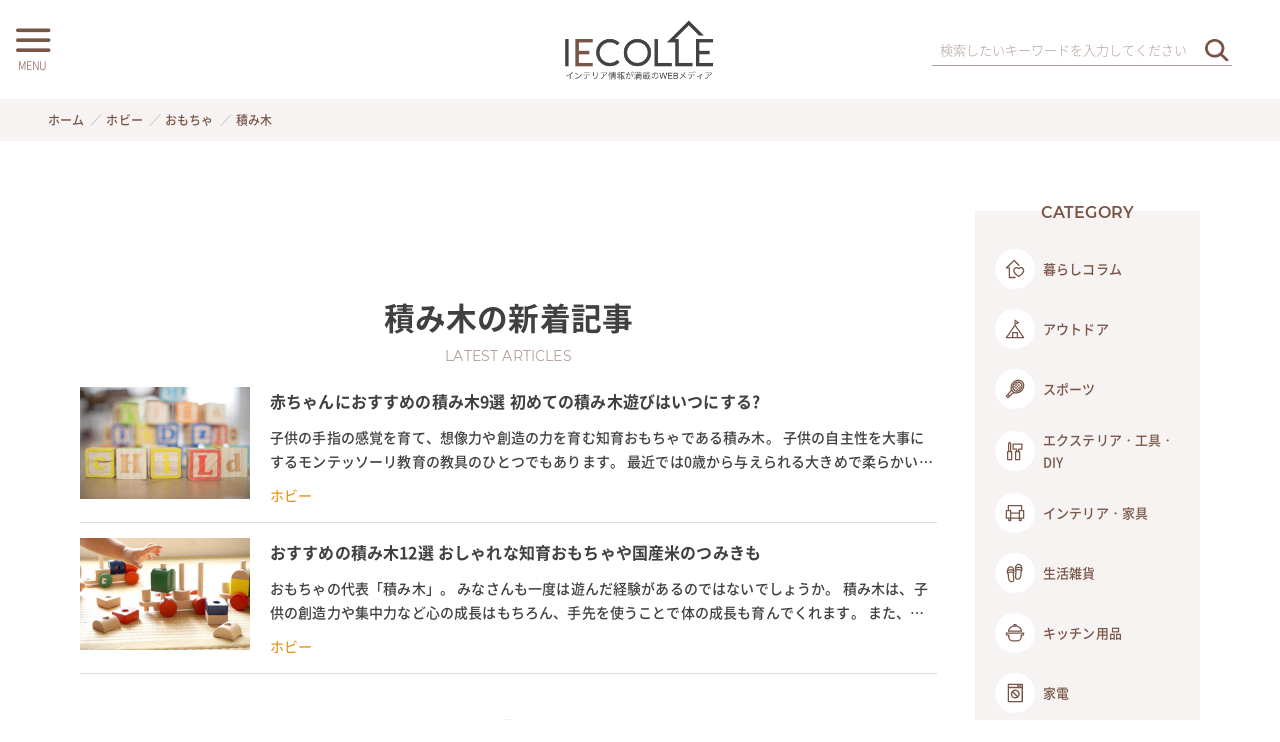

--- FILE ---
content_type: text/html; charset=UTF-8
request_url: https://iecolle.com/category/building-block/
body_size: 22887
content:
<!DOCTYPE html>
<html lang="ja" data-loaded="false" data-scrolled="false" data-spmenu="closed">
<head>
<meta charset="utf-8">
<meta name="format-detection" content="telephone=no">
<meta http-equiv="X-UA-Compatible" content="IE=edge">
<meta name="viewport" content="width=device-width, viewport-fit=cover">
<link rel="icon" type="image/vnd.microsoft.icon" href="https://iecolle.com/wp-content/themes/swell_child_by_iecolle/img/favicon.ico">
<link rel="shortcut icon" type="image/x-icon" href="https://iecolle.com/wp-content/themes/swell_child_by_iecolle/img/favicon.ico">
<link rel="apple-touch-icon" href="https://iecolle.com/wp-content/themes/swell_child_by_iecolle/img/apple-touch-icon.png">
<link rel="icon" type="image/png" href="https://iecolle.com/wp-content/themes/swell_child_by_iecolle/img/android-chrome.png">
  <!-- Google tag (gtag.js) -->
<script async src="https://www.googletagmanager.com/gtag/js?id=AW-11119088550"></script>
<script>
  window.dataLayer = window.dataLayer || [];
  function gtag(){dataLayer.push(arguments);}
  gtag('js', new Date());

  gtag('config', 'AW-11119088550');
</script>
<script type="text/javascript">
    (function(c,l,a,r,i,t,y){
        c[a]=c[a]||function(){(c[a].q=c[a].q||[]).push(arguments)};
        t=l.createElement(r);t.async=1;t.src="https://www.clarity.ms/tag/"+i;
        y=l.getElementsByTagName(r)[0];y.parentNode.insertBefore(t,y);
    })(window, document, "clarity", "script", "dyly2xelgl");
</script>
<title>積み木 | イエコレクション iecolle | インテリア、雑貨情報が満載のWEBメディア</title>
<meta name='robots' content='max-image-preview:large' />
	<style>img:is([sizes="auto" i], [sizes^="auto," i]) { contain-intrinsic-size: 3000px 1500px }</style>
	<link rel="alternate" type="application/rss+xml" title="イエコレクション iecolle | インテリア、雑貨情報が満載のWEBメディア &raquo; フィード" href="https://iecolle.com/feed/" />
<link rel="alternate" type="application/rss+xml" title="イエコレクション iecolle | インテリア、雑貨情報が満載のWEBメディア &raquo; コメントフィード" href="https://iecolle.com/comments/feed/" />
<link rel="alternate" type="application/rss+xml" title="イエコレクション iecolle | インテリア、雑貨情報が満載のWEBメディア &raquo; 積み木 カテゴリーのフィード" href="https://iecolle.com/category/building-block/feed/" />

<!-- SEO SIMPLE PACK 3.6.2 -->
<link rel="canonical" href="https://iecolle.com/category/building-block/">
<meta property="og:locale" content="ja_JP">
<meta property="og:type" content="website">
<meta property="og:title" content="積み木 | イエコレクション iecolle | インテリア、雑貨情報が満載のWEBメディア">
<meta property="og:url" content="https://iecolle.com/category/building-block/">
<meta property="og:site_name" content="イエコレクション iecolle | インテリア、雑貨情報が満載のWEBメディア">
<meta name="twitter:card" content="summary_large_image">
<!-- Google Analytics (gtag.js) -->
<script async src="https://www.googletagmanager.com/gtag/js?id=G-6CRDQT2318"></script>
<script>
	window.dataLayer = window.dataLayer || [];
	function gtag(){dataLayer.push(arguments);}
	gtag("js", new Date());
	gtag("config", "G-6CRDQT2318");
</script>
	<!-- / SEO SIMPLE PACK -->

<link rel='stylesheet' id='wp-block-library-css' href='https://iecolle.com/wp-includes/css/dist/block-library/style.min.css?ver=6.8.2' type='text/css' media='all' />
<link rel='stylesheet' id='swell-icons-css' href='https://iecolle.com/wp-content/themes/swell/build/css/swell-icons.css?ver=2.15.0' type='text/css' media='all' />
<link rel='stylesheet' id='main_style-css' href='https://iecolle.com/wp-content/themes/swell/build/css/main.css?ver=2.15.0' type='text/css' media='all' />
<link rel='stylesheet' id='swell_blocks-css' href='https://iecolle.com/wp-content/themes/swell/build/css/blocks.css?ver=2.15.0' type='text/css' media='all' />
<style id='swell_custom-inline-css' type='text/css'>
:root{--swl-fz--content:4vw;--swl-font_family:"游ゴシック体", "Yu Gothic", YuGothic, "Hiragino Kaku Gothic ProN", "Hiragino Sans", Meiryo, sans-serif;--swl-font_weight:500;--color_main:#795548;--color_text:#333;--color_link:#404040;--color_htag:#795548;--color_bg:#fdfdfd;--color_gradient1:#ffffff;--color_gradient2:#ffffff;--color_main_thin:rgba(151, 106, 90, 0.05 );--color_main_dark:rgba(91, 64, 54, 1 );--color_list_check:#795548;--color_list_num:#795548;--color_list_good:#86dd7b;--color_list_triangle:#f4e03a;--color_list_bad:#f36060;--color_faq_q:#d55656;--color_faq_a:#6599b7;--color_icon_good:#3cd250;--color_icon_good_bg:#ecffe9;--color_icon_bad:#4b73eb;--color_icon_bad_bg:#eafaff;--color_icon_info:#f578b4;--color_icon_info_bg:#fff0fa;--color_icon_announce:#ffa537;--color_icon_announce_bg:#fff5f0;--color_icon_pen:#7a7a7a;--color_icon_pen_bg:#f7f7f7;--color_icon_book:#787364;--color_icon_book_bg:#f8f6ef;--color_icon_point:#ffa639;--color_icon_check:#86d67c;--color_icon_batsu:#f36060;--color_icon_hatena:#5295cc;--color_icon_caution:#f7da38;--color_icon_memo:#84878a;--color_deep01:#e44141;--color_deep02:#3d79d5;--color_deep03:#63a84d;--color_deep04:#f09f4d;--color_pale01:#fff2f0;--color_pale02:#f3f8fd;--color_pale03:#f1f9ee;--color_pale04:#fdf9ee;--color_mark_blue:#b7e3ff;--color_mark_green:#bdf9c3;--color_mark_yellow:#fcf69f;--color_mark_orange:#ffddbc;--border01:solid 1px var(--color_main);--border02:double 4px var(--color_main);--border03:dashed 2px var(--color_border);--border04:solid 4px var(--color_gray);--card_posts_thumb_ratio:56.25%;--list_posts_thumb_ratio:61.805%;--big_posts_thumb_ratio:100%;--thumb_posts_thumb_ratio:61.805%;--blogcard_thumb_ratio:56.25%;--color_header_bg:#fdfdfd;--color_header_text:#333;--color_footer_bg:#795548;--color_footer_text:#ffffff;--container_size:1182px;--article_size:980px;--logo_size_sp:64px;--logo_size_pc:65px;--logo_size_pcfix:32px;--color_gnav_bg:#795548;}.swl-cell-bg[data-icon="doubleCircle"]{--cell-icon-color:#ffc977}.swl-cell-bg[data-icon="circle"]{--cell-icon-color:#94e29c}.swl-cell-bg[data-icon="triangle"]{--cell-icon-color:#eeda2f}.swl-cell-bg[data-icon="close"]{--cell-icon-color:#ec9191}.swl-cell-bg[data-icon="hatena"]{--cell-icon-color:#93c9da}.swl-cell-bg[data-icon="check"]{--cell-icon-color:#94e29c}.swl-cell-bg[data-icon="line"]{--cell-icon-color:#9b9b9b}.cap_box[data-colset="col1"]{--capbox-color:#f59b5f;--capbox-color--bg:#fff8eb}.cap_box[data-colset="col2"]{--capbox-color:#5fb9f5;--capbox-color--bg:#edf5ff}.cap_box[data-colset="col3"]{--capbox-color:#2fcd90;--capbox-color--bg:#eafaf2}.red_{--the-btn-color:#f74a4a;--the-btn-color2:#ffbc49;--the-solid-shadow: rgba(185, 56, 56, 1 )}.blue_{--the-btn-color:#338df4;--the-btn-color2:#35eaff;--the-solid-shadow: rgba(38, 106, 183, 1 )}.green_{--the-btn-color:#62d847;--the-btn-color2:#7bf7bd;--the-solid-shadow: rgba(74, 162, 53, 1 )}.is-style-btn_normal{--the-btn-radius:80px}.is-style-btn_solid{--the-btn-radius:80px}.is-style-btn_shiny{--the-btn-radius:80px}.is-style-btn_line{--the-btn-radius:80px}.post_content blockquote{padding:1.5em 2em 1.5em 3em}.post_content blockquote::before{content:"";display:block;width:5px;height:calc(100% - 3em);top:1.5em;left:1.5em;border-left:solid 1px rgba(180,180,180,.75);border-right:solid 1px rgba(180,180,180,.75);}.mark_blue{background:-webkit-linear-gradient(transparent 64%,var(--color_mark_blue) 0%);background:linear-gradient(transparent 64%,var(--color_mark_blue) 0%)}.mark_green{background:-webkit-linear-gradient(transparent 64%,var(--color_mark_green) 0%);background:linear-gradient(transparent 64%,var(--color_mark_green) 0%)}.mark_yellow{background:-webkit-linear-gradient(transparent 64%,var(--color_mark_yellow) 0%);background:linear-gradient(transparent 64%,var(--color_mark_yellow) 0%)}.mark_orange{background:-webkit-linear-gradient(transparent 64%,var(--color_mark_orange) 0%);background:linear-gradient(transparent 64%,var(--color_mark_orange) 0%)}[class*="is-style-icon_"]{color:#333;border-width:0}[class*="is-style-big_icon_"]{border-width:2px;border-style:solid}[data-col="gray"] .c-balloon__text{background:#f7f7f7;border-color:#ccc}[data-col="gray"] .c-balloon__before{border-right-color:#f7f7f7}[data-col="green"] .c-balloon__text{background:#d1f8c2;border-color:#9ddd93}[data-col="green"] .c-balloon__before{border-right-color:#d1f8c2}[data-col="blue"] .c-balloon__text{background:#e2f6ff;border-color:#93d2f0}[data-col="blue"] .c-balloon__before{border-right-color:#e2f6ff}[data-col="red"] .c-balloon__text{background:#ffebeb;border-color:#f48789}[data-col="red"] .c-balloon__before{border-right-color:#ffebeb}[data-col="yellow"] .c-balloon__text{background:#f9f7d2;border-color:#fbe593}[data-col="yellow"] .c-balloon__before{border-right-color:#f9f7d2}.-type-list2 .p-postList__body::after,.-type-big .p-postList__body::after{content: "READ MORE »";}.c-postThumb__cat{background-color:#795548;color:#fff;background-image: repeating-linear-gradient(-45deg,rgba(255,255,255,.1),rgba(255,255,255,.1) 6px,transparent 6px,transparent 12px)}.post_content h2:where(:not([class^="swell-block-"]):not(.faq_q):not(.p-postList__title)){border-left:solid 8px var(--color_htag);padding:.75em 1em;background:rgba(121, 85, 72, 0.03 )}.post_content h2:where(:not([class^="swell-block-"]):not(.faq_q):not(.p-postList__title))::before{position:absolute;display:block;pointer-events:none}.post_content h4:where(:not([class^="swell-block-"]):not(.faq_q):not(.p-postList__title)){padding:0 0 0 16px;border-left:solid 2px var(--color_htag)}.l-header__menuBtn{order:1}.l-header__customBtn{order:3}.c-gnav a::after{background:var(--color_header_text);width:100%;height:0px}.p-spHeadMenu .menu-item.-current{border-bottom-color:var(--color_header_text)}.c-gnav > li:hover > a::after,.c-gnav > .-current > a::after{height:6px}.c-gnav .sub-menu{color:#fff;background:var(--color_main)}#pagetop{border-radius:50%}.c-widget__title.-spmenu{border-left:solid 2px var(--color_main);padding:0em .75em}.c-widget__title.-footer{padding:.5em}.c-widget__title.-footer::before{content:"";bottom:0;left:0;width:40%;z-index:1;background:var(--color_main)}.c-widget__title.-footer::after{content:"";bottom:0;left:0;width:100%;background:var(--color_border)}.c-secTitle{border-left:solid 2px var(--color_main);padding:0em .75em}.p-spMenu{color:#795548}.p-spMenu__inner::before{background:#fdfdfd;opacity:0.95}.p-spMenu__overlay{background:#000;opacity:0.7}[class*="page-numbers"]{color:var(--color_main);border: solid 1px var(--color_main)}a{text-decoration: none}.l-topTitleArea.c-filterLayer::before{background-color:#000;opacity:0.2;content:""}@media screen and (min-width: 960px){:root{}}@media screen and (max-width: 959px){:root{}.l-header__logo{order:2;text-align:center}}@media screen and (min-width: 600px){:root{--swl-fz--content:16px;}}@media screen and (max-width: 599px){:root{}}@media (min-width: 1188px) {.alignwide{left:-100px;width:calc(100% + 200px);}}@media (max-width: 1188px) {.-sidebar-off .swell-block-fullWide__inner.l-container .alignwide{left:0px;width:100%;}}@media (min-width:960px){.-series .l-header__inner{align-items:stretch;display:flex}.-series .l-header__logo{align-items:center;display:flex;flex-wrap:wrap;margin-right:24px;padding:16px 0}.-series .l-header__logo .c-catchphrase{font-size:13px;padding:4px 0}.-series .c-headLogo{margin-right:16px}.-series-right .l-header__inner{justify-content:space-between}.-series-right .c-gnavWrap{margin-left:auto}.-series-right .w-header{margin-left:12px}.-series-left .w-header{margin-left:auto}}@media (min-width:960px) and (min-width:600px){.-series .c-headLogo{max-width:400px}}.l-header__spNav{background-color:var(--color_gnav_bg)}.p-spHeadMenu a{color:#fff}.p-spHeadMenu .menu-item.-current{border-bottom-color:#fff}@media (min-width:960px){.-parallel .l-header__gnav{background-color:var(--color_gnav_bg);color:#fff}.-parallel .l-header__gnav .c-gnav>li>a{padding-bottom:12px;padding-top:12px}.-parallel .l-header__gnav .c-gnav>li>a:after{background-color:#fff}.-parallel-top .l-header__gnav{margin-bottom:8px}.-parallel-bottom .l-header__gnav{margin-top:8px}}.c-gnav .sub-menu a:before,.c-listMenu a:before{-webkit-font-smoothing:antialiased;-moz-osx-font-smoothing:grayscale;font-family:icomoon!important;font-style:normal;font-variant:normal;font-weight:400;line-height:1;text-transform:none}.c-submenuToggleBtn{display:none}.c-listMenu a{padding:.75em 1em .75em 1.5em;transition:padding .25s}.c-listMenu a:hover{padding-left:1.75em;padding-right:.75em}.c-gnav .sub-menu a:before,.c-listMenu a:before{color:inherit;content:"\e921";display:inline-block;left:2px;position:absolute;top:50%;-webkit-transform:translateY(-50%);transform:translateY(-50%);vertical-align:middle}.widget_categories>ul>.cat-item>a,.wp-block-categories-list>li>a{padding-left:1.75em}.c-listMenu .children,.c-listMenu .sub-menu{margin:0}.c-listMenu .children a,.c-listMenu .sub-menu a{font-size:.9em;padding-left:2.5em}.c-listMenu .children a:before,.c-listMenu .sub-menu a:before{left:1em}.c-listMenu .children a:hover,.c-listMenu .sub-menu a:hover{padding-left:2.75em}.c-listMenu .children ul a,.c-listMenu .sub-menu ul a{padding-left:3.25em}.c-listMenu .children ul a:before,.c-listMenu .sub-menu ul a:before{left:1.75em}.c-listMenu .children ul a:hover,.c-listMenu .sub-menu ul a:hover{padding-left:3.5em}.c-gnav li:hover>.sub-menu{opacity:1;visibility:visible}.c-gnav .sub-menu:before{background:inherit;content:"";height:100%;left:0;position:absolute;top:0;width:100%;z-index:0}.c-gnav .sub-menu .sub-menu{left:100%;top:0;z-index:-1}.c-gnav .sub-menu a{padding-left:2em}.c-gnav .sub-menu a:before{left:.5em}.c-gnav .sub-menu a:hover .ttl{left:4px}:root{--color_content_bg:#fff;}.c-widget__title.-side{padding:0 .5em .5em}.c-widget__title.-side::before{content:"";bottom:0;left:0;width:40%;z-index:1;background:var(--color_main)}.c-widget__title.-side::after{content:"";bottom:0;left:0;width:100%;background:var(--color_border)}@media screen and (min-width: 960px){:root{}}@media screen and (max-width: 959px){:root{}}@media screen and (min-width: 600px){:root{}}@media screen and (max-width: 599px){:root{}}.l-content{padding-top:4vw}.p-breadcrumb+.l-content{padding-top:0}.-frame-on .l-mainContent{background:#fff;border-radius:var(--swl-radius--4,0);padding:3vw}.-frame-on-sidebar #sidebar .c-widget{background:#fff;border-radius:var(--swl-radius--4,0);padding:16px}.-frame-on-sidebar #sidebar .widget_swell_prof_widget{padding:0!important}.-frame-on-sidebar #sidebar .p-profileBox{background:#fff;border:none;color:#333}.-frame-on-sidebar #sidebar .calendar_wrap{border:none;padding:0}.-frame-border .l-mainContent,.-frame-border.-frame-on-sidebar #sidebar .c-widget{box-shadow:0 0 1px var(--swl-color_shadow)}.swell-block-fullWide__inner .alignwide{left:0;width:100%}.swell-block-fullWide__inner .alignfull{left:calc(0px - var(--swl-fw_inner_pad, 0))!important;margin-left:0!important;margin-right:0!important;width:calc(100% + var(--swl-fw_inner_pad, 0)*2)!important}@media not all and (min-width:960px){.alignwide,.l-content .alignfull{left:-3vw;width:calc(100% + 6vw)}.l-content{padding-left:2vw;padding-right:2vw}.-frame-on{--swl-pad_container:2vw;--swl-h2-margin--x:-3vw}.-frame-off-sidebar .l-sidebar{padding-left:1vw;padding-right:1vw}.swell-block-fullWide__inner.l-article{--swl-fw_inner_pad:calc(var(--swl-pad_container, 2vw) + 3vw)}.swell-block-fullWide__inner.l-container{--swl-fw_inner_pad:var(--swl-pad_container,2vw)}.swell-block-fullWide__inner.l-article .alignwide{left:-1.5vw;width:calc(100% + 3vw)}}@media (min-width:960px){.alignwide,.l-content .alignfull{left:-48px;width:calc(100% + 96px)}.l-content .c-widget .alignfull{left:-32px;width:calc(100% + 64px)}.-frame-on .l-mainContent{padding:32px}.swell-block-fullWide__inner.l-article{--swl-fw_inner_pad:calc(var(--swl-pad_post_content) + 32px)}.swell-block-fullWide__inner.l-container{--swl-fw_inner_pad:16px}.swell-block-fullWide__inner.l-article .alignwide{left:-16px;width:calc(100% + 32px)}}@media (min-width:600px){.l-content{padding-top:2em}}.-index-off .p-toc,.swell-toc-placeholder:empty{display:none}.p-toc.-modal{height:100%;margin:0;overflow-y:auto;padding:0}#main_content .p-toc{border-radius:var(--swl-radius--2,0);margin:4em auto;max-width:800px}#sidebar .p-toc{margin-top:-.5em}.p-toc .__pn:before{content:none!important;counter-increment:none}.p-toc .__prev{margin:0 0 1em}.p-toc .__next{margin:1em 0 0}.p-toc.is-omitted:not([data-omit=ct]) [data-level="2"] .p-toc__childList{height:0;margin-bottom:-.5em;visibility:hidden}.p-toc.is-omitted:not([data-omit=nest]){position:relative}.p-toc.is-omitted:not([data-omit=nest]):before{background:linear-gradient(hsla(0,0%,100%,0),var(--color_bg));bottom:5em;content:"";height:4em;left:0;opacity:.75;pointer-events:none;position:absolute;width:100%;z-index:1}.p-toc.is-omitted:not([data-omit=nest]):after{background:var(--color_bg);bottom:0;content:"";height:5em;left:0;opacity:.75;position:absolute;width:100%;z-index:1}.p-toc.is-omitted:not([data-omit=nest]) .__next,.p-toc.is-omitted:not([data-omit=nest]) [data-omit="1"]{display:none}.p-toc .p-toc__expandBtn{background-color:#f7f7f7;border:rgba(0,0,0,.2);border-radius:5em;box-shadow:0 0 0 1px #bbb;color:#333;display:block;font-size:14px;line-height:1.5;margin:.75em auto 0;min-width:6em;padding:.5em 1em;position:relative;transition:box-shadow .25s;z-index:2}.p-toc[data-omit=nest] .p-toc__expandBtn{display:inline-block;font-size:13px;margin:0 0 0 1.25em;padding:.5em .75em}.p-toc:not([data-omit=nest]) .p-toc__expandBtn:after,.p-toc:not([data-omit=nest]) .p-toc__expandBtn:before{border-top-color:inherit;border-top-style:dotted;border-top-width:3px;content:"";display:block;height:1px;position:absolute;top:calc(50% - 1px);transition:border-color .25s;width:100%;width:22px}.p-toc:not([data-omit=nest]) .p-toc__expandBtn:before{right:calc(100% + 1em)}.p-toc:not([data-omit=nest]) .p-toc__expandBtn:after{left:calc(100% + 1em)}.p-toc.is-expanded .p-toc__expandBtn{border-color:transparent}.p-toc__ttl{display:block;font-size:1.2em;line-height:1;position:relative;text-align:center}.p-toc__ttl:before{content:"\e918";display:inline-block;font-family:icomoon;margin-right:.5em;padding-bottom:2px;vertical-align:middle}#index_modal .p-toc__ttl{margin-bottom:.5em}.p-toc__list li{line-height:1.6}.p-toc__list>li+li{margin-top:.5em}.p-toc__list .p-toc__childList{padding-left:.5em}.p-toc__list [data-level="3"]{font-size:.9em}.p-toc__list .mininote{display:none}.post_content .p-toc__list{padding-left:0}#sidebar .p-toc__list{margin-bottom:0}#sidebar .p-toc__list .p-toc__childList{padding-left:0}.p-toc__link{color:inherit;font-size:inherit;text-decoration:none}.p-toc__link:hover{opacity:.8}.p-toc.-capbox{border:1px solid var(--color_main);overflow:hidden;padding:0 1em 1.5em}.p-toc.-capbox .p-toc__ttl{background-color:var(--color_main);color:#fff;margin:0 -1.5em 1.25em;padding:.5em}.p-toc.-capbox .p-toc__list{padding:0}@media (min-width:960px){#main_content .p-toc{width:92%}}@media (hover:hover){.p-toc .p-toc__expandBtn:hover{border-color:transparent;box-shadow:0 0 0 2px currentcolor}}@media (min-width:600px){.p-toc.-capbox .p-toc__list{padding-left:.25em}}
</style>
<link rel='stylesheet' id='swell-parts/footer-css' href='https://iecolle.com/wp-content/themes/swell/build/css/modules/parts/footer.css?ver=2.15.0' type='text/css' media='all' />
<link rel='stylesheet' id='swell-page/term-css' href='https://iecolle.com/wp-content/themes/swell/build/css/modules/page/term.css?ver=2.15.0' type='text/css' media='all' />
<style id='classic-theme-styles-inline-css' type='text/css'>
/*! This file is auto-generated */
.wp-block-button__link{color:#fff;background-color:#32373c;border-radius:9999px;box-shadow:none;text-decoration:none;padding:calc(.667em + 2px) calc(1.333em + 2px);font-size:1.125em}.wp-block-file__button{background:#32373c;color:#fff;text-decoration:none}
</style>
<style id='global-styles-inline-css' type='text/css'>
:root{--wp--preset--aspect-ratio--square: 1;--wp--preset--aspect-ratio--4-3: 4/3;--wp--preset--aspect-ratio--3-4: 3/4;--wp--preset--aspect-ratio--3-2: 3/2;--wp--preset--aspect-ratio--2-3: 2/3;--wp--preset--aspect-ratio--16-9: 16/9;--wp--preset--aspect-ratio--9-16: 9/16;--wp--preset--color--black: #000;--wp--preset--color--cyan-bluish-gray: #abb8c3;--wp--preset--color--white: #fff;--wp--preset--color--pale-pink: #f78da7;--wp--preset--color--vivid-red: #cf2e2e;--wp--preset--color--luminous-vivid-orange: #ff6900;--wp--preset--color--luminous-vivid-amber: #fcb900;--wp--preset--color--light-green-cyan: #7bdcb5;--wp--preset--color--vivid-green-cyan: #00d084;--wp--preset--color--pale-cyan-blue: #8ed1fc;--wp--preset--color--vivid-cyan-blue: #0693e3;--wp--preset--color--vivid-purple: #9b51e0;--wp--preset--color--swl-main: var(--color_main);--wp--preset--color--swl-main-thin: var(--color_main_thin);--wp--preset--color--swl-gray: var(--color_gray);--wp--preset--color--swl-deep-01: var(--color_deep01);--wp--preset--color--swl-deep-02: var(--color_deep02);--wp--preset--color--swl-deep-03: var(--color_deep03);--wp--preset--color--swl-deep-04: var(--color_deep04);--wp--preset--color--swl-pale-01: var(--color_pale01);--wp--preset--color--swl-pale-02: var(--color_pale02);--wp--preset--color--swl-pale-03: var(--color_pale03);--wp--preset--color--swl-pale-04: var(--color_pale04);--wp--preset--gradient--vivid-cyan-blue-to-vivid-purple: linear-gradient(135deg,rgba(6,147,227,1) 0%,rgb(155,81,224) 100%);--wp--preset--gradient--light-green-cyan-to-vivid-green-cyan: linear-gradient(135deg,rgb(122,220,180) 0%,rgb(0,208,130) 100%);--wp--preset--gradient--luminous-vivid-amber-to-luminous-vivid-orange: linear-gradient(135deg,rgba(252,185,0,1) 0%,rgba(255,105,0,1) 100%);--wp--preset--gradient--luminous-vivid-orange-to-vivid-red: linear-gradient(135deg,rgba(255,105,0,1) 0%,rgb(207,46,46) 100%);--wp--preset--gradient--very-light-gray-to-cyan-bluish-gray: linear-gradient(135deg,rgb(238,238,238) 0%,rgb(169,184,195) 100%);--wp--preset--gradient--cool-to-warm-spectrum: linear-gradient(135deg,rgb(74,234,220) 0%,rgb(151,120,209) 20%,rgb(207,42,186) 40%,rgb(238,44,130) 60%,rgb(251,105,98) 80%,rgb(254,248,76) 100%);--wp--preset--gradient--blush-light-purple: linear-gradient(135deg,rgb(255,206,236) 0%,rgb(152,150,240) 100%);--wp--preset--gradient--blush-bordeaux: linear-gradient(135deg,rgb(254,205,165) 0%,rgb(254,45,45) 50%,rgb(107,0,62) 100%);--wp--preset--gradient--luminous-dusk: linear-gradient(135deg,rgb(255,203,112) 0%,rgb(199,81,192) 50%,rgb(65,88,208) 100%);--wp--preset--gradient--pale-ocean: linear-gradient(135deg,rgb(255,245,203) 0%,rgb(182,227,212) 50%,rgb(51,167,181) 100%);--wp--preset--gradient--electric-grass: linear-gradient(135deg,rgb(202,248,128) 0%,rgb(113,206,126) 100%);--wp--preset--gradient--midnight: linear-gradient(135deg,rgb(2,3,129) 0%,rgb(40,116,252) 100%);--wp--preset--font-size--small: 0.9em;--wp--preset--font-size--medium: 1.1em;--wp--preset--font-size--large: 1.25em;--wp--preset--font-size--x-large: 42px;--wp--preset--font-size--xs: 0.75em;--wp--preset--font-size--huge: 1.6em;--wp--preset--spacing--20: 0.44rem;--wp--preset--spacing--30: 0.67rem;--wp--preset--spacing--40: 1rem;--wp--preset--spacing--50: 1.5rem;--wp--preset--spacing--60: 2.25rem;--wp--preset--spacing--70: 3.38rem;--wp--preset--spacing--80: 5.06rem;--wp--preset--shadow--natural: 6px 6px 9px rgba(0, 0, 0, 0.2);--wp--preset--shadow--deep: 12px 12px 50px rgba(0, 0, 0, 0.4);--wp--preset--shadow--sharp: 6px 6px 0px rgba(0, 0, 0, 0.2);--wp--preset--shadow--outlined: 6px 6px 0px -3px rgba(255, 255, 255, 1), 6px 6px rgba(0, 0, 0, 1);--wp--preset--shadow--crisp: 6px 6px 0px rgba(0, 0, 0, 1);}:where(.is-layout-flex){gap: 0.5em;}:where(.is-layout-grid){gap: 0.5em;}body .is-layout-flex{display: flex;}.is-layout-flex{flex-wrap: wrap;align-items: center;}.is-layout-flex > :is(*, div){margin: 0;}body .is-layout-grid{display: grid;}.is-layout-grid > :is(*, div){margin: 0;}:where(.wp-block-columns.is-layout-flex){gap: 2em;}:where(.wp-block-columns.is-layout-grid){gap: 2em;}:where(.wp-block-post-template.is-layout-flex){gap: 1.25em;}:where(.wp-block-post-template.is-layout-grid){gap: 1.25em;}.has-black-color{color: var(--wp--preset--color--black) !important;}.has-cyan-bluish-gray-color{color: var(--wp--preset--color--cyan-bluish-gray) !important;}.has-white-color{color: var(--wp--preset--color--white) !important;}.has-pale-pink-color{color: var(--wp--preset--color--pale-pink) !important;}.has-vivid-red-color{color: var(--wp--preset--color--vivid-red) !important;}.has-luminous-vivid-orange-color{color: var(--wp--preset--color--luminous-vivid-orange) !important;}.has-luminous-vivid-amber-color{color: var(--wp--preset--color--luminous-vivid-amber) !important;}.has-light-green-cyan-color{color: var(--wp--preset--color--light-green-cyan) !important;}.has-vivid-green-cyan-color{color: var(--wp--preset--color--vivid-green-cyan) !important;}.has-pale-cyan-blue-color{color: var(--wp--preset--color--pale-cyan-blue) !important;}.has-vivid-cyan-blue-color{color: var(--wp--preset--color--vivid-cyan-blue) !important;}.has-vivid-purple-color{color: var(--wp--preset--color--vivid-purple) !important;}.has-black-background-color{background-color: var(--wp--preset--color--black) !important;}.has-cyan-bluish-gray-background-color{background-color: var(--wp--preset--color--cyan-bluish-gray) !important;}.has-white-background-color{background-color: var(--wp--preset--color--white) !important;}.has-pale-pink-background-color{background-color: var(--wp--preset--color--pale-pink) !important;}.has-vivid-red-background-color{background-color: var(--wp--preset--color--vivid-red) !important;}.has-luminous-vivid-orange-background-color{background-color: var(--wp--preset--color--luminous-vivid-orange) !important;}.has-luminous-vivid-amber-background-color{background-color: var(--wp--preset--color--luminous-vivid-amber) !important;}.has-light-green-cyan-background-color{background-color: var(--wp--preset--color--light-green-cyan) !important;}.has-vivid-green-cyan-background-color{background-color: var(--wp--preset--color--vivid-green-cyan) !important;}.has-pale-cyan-blue-background-color{background-color: var(--wp--preset--color--pale-cyan-blue) !important;}.has-vivid-cyan-blue-background-color{background-color: var(--wp--preset--color--vivid-cyan-blue) !important;}.has-vivid-purple-background-color{background-color: var(--wp--preset--color--vivid-purple) !important;}.has-black-border-color{border-color: var(--wp--preset--color--black) !important;}.has-cyan-bluish-gray-border-color{border-color: var(--wp--preset--color--cyan-bluish-gray) !important;}.has-white-border-color{border-color: var(--wp--preset--color--white) !important;}.has-pale-pink-border-color{border-color: var(--wp--preset--color--pale-pink) !important;}.has-vivid-red-border-color{border-color: var(--wp--preset--color--vivid-red) !important;}.has-luminous-vivid-orange-border-color{border-color: var(--wp--preset--color--luminous-vivid-orange) !important;}.has-luminous-vivid-amber-border-color{border-color: var(--wp--preset--color--luminous-vivid-amber) !important;}.has-light-green-cyan-border-color{border-color: var(--wp--preset--color--light-green-cyan) !important;}.has-vivid-green-cyan-border-color{border-color: var(--wp--preset--color--vivid-green-cyan) !important;}.has-pale-cyan-blue-border-color{border-color: var(--wp--preset--color--pale-cyan-blue) !important;}.has-vivid-cyan-blue-border-color{border-color: var(--wp--preset--color--vivid-cyan-blue) !important;}.has-vivid-purple-border-color{border-color: var(--wp--preset--color--vivid-purple) !important;}.has-vivid-cyan-blue-to-vivid-purple-gradient-background{background: var(--wp--preset--gradient--vivid-cyan-blue-to-vivid-purple) !important;}.has-light-green-cyan-to-vivid-green-cyan-gradient-background{background: var(--wp--preset--gradient--light-green-cyan-to-vivid-green-cyan) !important;}.has-luminous-vivid-amber-to-luminous-vivid-orange-gradient-background{background: var(--wp--preset--gradient--luminous-vivid-amber-to-luminous-vivid-orange) !important;}.has-luminous-vivid-orange-to-vivid-red-gradient-background{background: var(--wp--preset--gradient--luminous-vivid-orange-to-vivid-red) !important;}.has-very-light-gray-to-cyan-bluish-gray-gradient-background{background: var(--wp--preset--gradient--very-light-gray-to-cyan-bluish-gray) !important;}.has-cool-to-warm-spectrum-gradient-background{background: var(--wp--preset--gradient--cool-to-warm-spectrum) !important;}.has-blush-light-purple-gradient-background{background: var(--wp--preset--gradient--blush-light-purple) !important;}.has-blush-bordeaux-gradient-background{background: var(--wp--preset--gradient--blush-bordeaux) !important;}.has-luminous-dusk-gradient-background{background: var(--wp--preset--gradient--luminous-dusk) !important;}.has-pale-ocean-gradient-background{background: var(--wp--preset--gradient--pale-ocean) !important;}.has-electric-grass-gradient-background{background: var(--wp--preset--gradient--electric-grass) !important;}.has-midnight-gradient-background{background: var(--wp--preset--gradient--midnight) !important;}.has-small-font-size{font-size: var(--wp--preset--font-size--small) !important;}.has-medium-font-size{font-size: var(--wp--preset--font-size--medium) !important;}.has-large-font-size{font-size: var(--wp--preset--font-size--large) !important;}.has-x-large-font-size{font-size: var(--wp--preset--font-size--x-large) !important;}
:where(.wp-block-post-template.is-layout-flex){gap: 1.25em;}:where(.wp-block-post-template.is-layout-grid){gap: 1.25em;}
:where(.wp-block-columns.is-layout-flex){gap: 2em;}:where(.wp-block-columns.is-layout-grid){gap: 2em;}
:root :where(.wp-block-pullquote){font-size: 1.5em;line-height: 1.6;}
</style>
<link rel='stylesheet' id='child_style-css' href='https://iecolle.com/wp-content/themes/swell_child_by_iecolle/style.css?ver=20240417120542' type='text/css' media='all' />
<link rel='stylesheet' id='layout-css' href='https://iecolle.com/wp-content/themes/swell_child_by_iecolle/css/com/layout.css?ver=2024071741949' type='text/css' media='all' />
<link rel='stylesheet' id='iecolle-archive-css' href='https://iecolle.com/wp-content/themes/swell_child_by_iecolle/css/style_archive.css?ver=2024041642736' type='text/css' media='all' />
<script type="text/javascript" src="https://iecolle.com/wp-content/themes/swell_child_by_iecolle/js/cmn/jquery-1.11.0.min.js?ver=2024041642736" id="jquery-1.11.0.min-js"></script>
<script type="text/javascript" src="https://iecolle.com/wp-content/themes/swell_child_by_iecolle/js/cmn/common.js?ver=2024041642736" id="front-common-js"></script>

<noscript><link href="https://iecolle.com/wp-content/themes/swell/build/css/noscript.css" rel="stylesheet"></noscript>
<!-- Google tag (gtag.js) -->
<script async src="https://www.googletagmanager.com/gtag/js?id=G-P6K8XFNEDW"></script>
<script>
  window.dataLayer = window.dataLayer || [];
  function gtag(){dataLayer.push(arguments);}
  gtag('js', new Date());

  gtag('config', 'G-P6K8XFNEDW');
</script>
<link rel="stylesheet" href="https://iecolle.com/wp-content/themes/swell/build/css/print.css" media="print" >
</head>
<body>


<div id="body_wrap" class="archive category category-building-block category-17028 wp-theme-swell wp-child-theme-swell_child_by_iecolle -index-off -sidebar-on -frame-on -frame-on-sidebar id_17028" >
<div id="sp_menu" class="p-spMenu -left">
	<div class="p-spMenu__inner">
		<div class="p-spMenu__closeBtn">
			<button class="c-iconBtn -menuBtn c-plainBtn" data-onclick="toggleMenu" aria-label="メニューを閉じる">
				<i class="c-iconBtn__icon icon-close-thin"></i>
			</button>
		</div>
		<div class="p-spMenu__body">
			<div class="c-widget__title -spmenu">
				カテゴリーから探す			</div>
			<div class="p-spMenu__nav">
							</div>
			<div id="sp_menu_bottom" class="p-spMenu__bottom w-spMenuBottom"><div id="custom_html-3" class="widget_text c-widget widget_custom_html"><div class="textwidget custom-html-widget"><div class="p-blogParts post_content" data-partsID="456062">
<div class="swell-block-box-menu is-style-default menuCategory" data-has-gap="1" data-direction="horizontal" style="--the-box-width--mb:100%;--the-box-width--tab:100%;--the-box-width--pc:100%;--the-gap:1px"><div class="swell-block-box-menu__inner">
<div class="swell-block-box-menu__item has-link opacity" data-has-gradient="0" data-icon-type="svg"><a href="https://iecolle.com/category/wisdom-of-living/" class="swell-block-box-menu__link"><div class="swell-block-box-menu__figure" data-html-wrapper="1"><svg xmlns="http://www.w3.org/2000/svg" width="60" height="60" viewBox="0 0 60 60">
  <g id="グループ_364" data-name="グループ 364" transform="translate(-158 -881)">
    <circle id="楕円形_44" data-name="楕円形 44" cx="30" cy="30" r="30" transform="translate(158 881)" fill="#fff"></circle>
    <g id="livelihood_icon" transform="translate(173.306 896.669)">
      <path id="パス_76" data-name="パス 76" d="M15.054,26.106H7.242V12.753a.991.991,0,0,0-.991-.991H4.12l9.13-8.783,6.582,6.473A1,1,0,1,0,21.24,8.044L13.963.858a.991.991,0,0,0-1.388,0L1,12.039a.991.991,0,0,0,.684,1.705H5.26V27.1a.991.991,0,0,0,.991.991h8.8a.991.991,0,1,0,0-1.983Z" transform="translate(0 0)" fill="#795548"></path>
      <path id="パス_77" data-name="パス 77" d="M25.878,12a4.956,4.956,0,0,0-5.512.664A4.956,4.956,0,0,0,14.895,12a5.264,5.264,0,0,0-2.815,5.462c.743,3.965,5.145,7.593,7.861,8.822h0a1.058,1.058,0,0,0,.872-.01c2.736-1.239,7.147-4.9,7.93-8.832A5.284,5.284,0,0,0,25.878,12Zm.862,5.1c-.545,2.895-3.965,5.948-6.374,7.217-2.359-1.279-5.8-4.382-6.384-7.256a3.281,3.281,0,0,1,1.784-3.331,2.766,2.766,0,0,1,1.309-.337,3.688,3.688,0,0,1,2.577,1.259,1.005,1.005,0,0,0,1.418.01c1.239-1.269,2.617-1.6,3.886-.932a3.281,3.281,0,0,1,1.824,3.331Z" transform="translate(-0.099 -0.095)" fill="#795548"></path>
    </g>
  </g>
</svg></div><span class="swell-block-box-menu__text">暮らしコラム</span></a></div>



<div class="swell-block-box-menu__item has-link opacity" data-has-gradient="0" data-icon-type="svg"><a href="https://iecolle.com/category/outdoor/" class="swell-block-box-menu__link"><div class="swell-block-box-menu__figure" data-html-wrapper="1"><svg xmlns="http://www.w3.org/2000/svg" width="60" height="60" viewBox="0 0 60 60">
  <g id="グループ_342" data-name="グループ 342" transform="translate(-55 -336)">
    <circle id="楕円形_28" data-name="楕円形 28" cx="30" cy="30" r="30" transform="translate(55 336)" fill="#fff"></circle>
    <path id="outdoor_icon" d="M27.83,26.536,14.932,8.1V7.171L19.468,5.6A.933.933,0,0,0,19.7,3.961L14.54.228a.933.933,0,0,0-1.475.756V8.1L.169,26.536A.942.942,0,0,0,.934,28h9.211a.8.8,0,0,0,.215.047A.868.868,0,0,0,10.583,28H27.064a.931.931,0,0,0,.765-1.465ZM14.932,2.8l2.23,1.605-2.23.8Zm1.773,23.331H11.293v-5.6h5.413Zm1.866,0V19.6a.933.933,0,0,0-.933-.933H10.36a.933.933,0,0,0-.933.933v6.533h-6.7L14,10.027,25.273,26.134Z" transform="translate(71 351.95)" fill="#795548"></path>
  </g>
</svg></div><span class="swell-block-box-menu__text">アウトドア</span></a></div>



<div class="swell-block-box-menu__item has-link opacity" data-has-gradient="0" data-icon-type="svg"><a href="https://iecolle.com/category/sports/" class="swell-block-box-menu__link"><div class="swell-block-box-menu__figure" data-html-wrapper="1"><svg xmlns="http://www.w3.org/2000/svg" width="60" height="60" viewBox="0 0 60 60">
  <g id="グループ_341" data-name="グループ 341" transform="translate(-158 -336)">
    <circle id="楕円形_29" data-name="楕円形 29" cx="30" cy="30" r="30" transform="translate(158 336)" fill="#fff"></circle>
    <g id="sports_icon" transform="translate(173.501 351.502)">
      <path id="パス_46" data-name="パス 46" d="M25.948,3.049C22.222-.717,15.6-.263,11.274,4.072A11.324,11.324,0,0,0,8.1,15.078a12.994,12.994,0,0,1-3.253,5.213L.78,24.3a.965.965,0,0,0,0,1.361l2.558,2.558a.965.965,0,0,0,1.361,0l2.4-2.4,1.6-1.661a12.8,12.8,0,0,1,5.2-3.292,11.315,11.315,0,0,0,11.015-3.138C29.26,13.4,29.713,6.775,25.948,3.049ZM4.014,26.218,2.827,24.983,3.879,23.94l1.178,1.178Zm3.34-3.389-.965.965L5.23,22.569,6.2,21.6a15.63,15.63,0,0,0,3.041-4.18,8.013,8.013,0,0,0,2.327,2.327,15.63,15.63,0,0,0-4.209,3.08Zm8.264-3.5a7.337,7.337,0,0,1-1.661-.415A6.449,6.449,0,0,1,10.1,15.049a7.4,7.4,0,0,1-.425-1.661,9.7,9.7,0,0,1,2.9-7.955C16.149,1.861,21.507,1.4,24.519,4.41s2.549,8.37-1.023,11.952a9.654,9.654,0,0,1-7.878,2.964Z" transform="translate(0 0)" fill="#795548"></path>
      <path id="パス_47" data-name="パス 47" d="M25.065,14.15a8.38,8.38,0,0,0,.434-.888,7.25,7.25,0,0,0-1.245-8.071,7.25,7.25,0,0,0-8.071-1.216,8.38,8.38,0,0,0-.888.434,9.278,9.278,0,0,0-3.456,3.427,8.38,8.38,0,0,0-.434.888,7.25,7.25,0,0,0,1.245,8.071,7.25,7.25,0,0,0,8.071,1.245,8.38,8.38,0,0,0,.888-.434,9.278,9.278,0,0,0,3.456-3.456Zm-4.827,2.018-1.072-1.081,1.361-1.361,1.352,1.352a7.472,7.472,0,0,1-1.67,1.091ZM16.7,5.818l1.052,1.052-1.342,1.39-1.352-1.39A7.472,7.472,0,0,1,16.7,5.818Zm5.879,8.573L21.223,13.04,22.574,11.7l1.081,1.072A7.472,7.472,0,0,1,22.574,14.391Zm-2.037-2.037-1.361-1.361,1.361-1.361,1.371,1.361Zm-2.047-2.047-1.4-1.361,1.361-1.371,1.361,1.371ZM14.368,7.595,15.72,8.946l-1.361,1.361L13.278,9.236a7.472,7.472,0,0,1,1.091-1.641Zm2.037,2.037,1.342,1.361-1.361,1.361-1.371-1.361ZM18.452,11.7l1.361,1.361L18.452,14.43l-1.361-1.371Zm4.779-.685,1.033-1.033A6.478,6.478,0,0,1,24,11.785Zm-.656-.7-1.39-1.361,2.027-2.027a4.721,4.721,0,0,1,.9,1.883ZM20.5,8.261l-1.361-1.39,1.554-1.564a4.721,4.721,0,0,1,1.834.9Zm-1.014-3.08L18.452,6.214l-.772-.772A6.478,6.478,0,0,1,19.485,5.181Zm-5.792,5.792L12.66,12.007a6.478,6.478,0,0,1,.261-1.786Zm.685.685,1.361,1.361-2.027,2.027a4.721,4.721,0,0,1-.9-1.834Zm2.047,2.047,1.323,1.381L16.193,16.65a4.721,4.721,0,0,1-1.834-.9Zm1.014,3.08,1.033-1.033.772.772a6.478,6.478,0,0,1-1.825.28Z" transform="translate(-0.353 -0.095)" fill="#795548"></path>
    </g>
  </g>
</svg></div><span class="swell-block-box-menu__text">スポーツ</span></a></div>



<div class="swell-block-box-menu__item has-link opacity" data-has-gradient="0" data-icon-type="svg"><a href="https://iecolle.com/category/exterior-tools-diy/" class="swell-block-box-menu__link"><div class="swell-block-box-menu__figure" data-html-wrapper="1"><svg xmlns="http://www.w3.org/2000/svg" width="60" height="60" viewBox="0 0 60 60">
  <g id="グループ_343" data-name="グループ 343" transform="translate(-261 -336)">
    <circle id="楕円形_30" data-name="楕円形 30" cx="30" cy="30" r="30" transform="translate(261 336)" fill="#fff"></circle>
    <g id="diy_icon" transform="translate(275.5 352)">
      <path id="パス_48" data-name="パス 48" d="M10.5,14.075H9.931V2.94a.933.933,0,0,0-.187-.56L8.195.373A.933.933,0,0,0,6.7.373L5.2,2.38a.933.933,0,0,0-.187.56V14.075H4.433a.933.933,0,0,0-.933.933V27.067A.933.933,0,0,0,4.433,28H10.5a.933.933,0,0,0,.933-.933V15.008A.933.933,0,0,0,10.5,14.075ZM6.879,3.257l.569-.765.579.765V14.075H6.879ZM9.567,26.133h-4.2V15.941h4.2Z" transform="translate(0 0)" fill="#795548"></path>
      <path id="パス_49" data-name="パス 49" d="M26.5,3H13.433a.933.933,0,0,0-.933.933V11.4a.933.933,0,0,0,.933.933h4.088v1.941h-.569a.933.933,0,0,0-.933.933V27.267a.933.933,0,0,0,.933.933h6.029a.933.933,0,0,0,.933-.933V15.208a.933.933,0,0,0-.933-.933h-.569V12.333H26.5a.933.933,0,0,0,.933-.933V3.933A.933.933,0,0,0,26.5,3ZM22.048,26.333H17.885V16.141h4.163Zm3.519-15.867H21.479a.933.933,0,0,0-.933.933v2.875H19.388V11.4a.933.933,0,0,0-.933-.933H14.367v-5.6h11.2Z" transform="translate(-0.6 -0.2)" fill="#795548"></path>
    </g>
  </g>
</svg></div><span class="swell-block-box-menu__text">エクステリア・工具・DIY</span></a></div>



<div class="swell-block-box-menu__item has-link opacity" data-has-gradient="0" data-icon-type="svg"><a href="https://iecolle.com/category/interior-furniture/" class="swell-block-box-menu__link"><div class="swell-block-box-menu__figure" data-html-wrapper="1"><svg xmlns="http://www.w3.org/2000/svg" width="60" height="60" viewBox="0 0 60 60">
  <g id="グループ_345" data-name="グループ 345" transform="translate(-55 -451)">
    <circle id="楕円形_31" data-name="楕円形 31" cx="30" cy="30" r="30" transform="translate(55 451)" fill="#fff"></circle>
    <g id="グループ_344" data-name="グループ 344">
      <path id="interior_icon" d="M27.067,9.467H24.733V2.933A.933.933,0,0,0,23.8,2H4.2a.933.933,0,0,0-.933.933V9.467H.933A.933.933,0,0,0,0,10.4V21.6a.933.933,0,0,0,.933.933h2.8v2.8a.933.933,0,0,0,.933.933h2.8a.933.933,0,0,0,.933-.933v-2.8H19.6v2.8a.933.933,0,0,0,.933.933h2.8a.933.933,0,0,0,.933-.933v-2.8h2.8A.933.933,0,0,0,28,21.6V10.4A.933.933,0,0,0,27.067,9.467ZM5.133,3.867H22.867v5.6H20.533a.933.933,0,0,0-.933.933v2.8H8.4V10.4a.933.933,0,0,0-.933-.933H5.133ZM1.867,11.333H6.533v9.333H1.867ZM6.533,24.4H5.6V22.533h.933ZM8.4,15.067H19.6v5.6H8.4Zm14,9.333h-.933V22.533H22.4Zm3.733-3.733H21.467V11.333h4.667Z" transform="translate(71 467)" fill="#795548"></path>
    </g>
  </g>
</svg></div><span class="swell-block-box-menu__text">インテリア・家具</span></a></div>



<div class="swell-block-box-menu__item has-link opacity" data-has-gradient="0" data-icon-type="svg"><a href="https://iecolle.com/category/household-goods/" class="swell-block-box-menu__link"><div class="swell-block-box-menu__figure" data-html-wrapper="1"><svg xmlns="http://www.w3.org/2000/svg" width="60" height="60" viewBox="0 0 60 60">
  <g id="グループ_348" data-name="グループ 348" transform="translate(-158 -451)">
    <g id="グループ_346" data-name="グループ 346">
      <circle id="楕円形_32" data-name="楕円形 32" cx="30" cy="30" r="30" transform="translate(158 451)" fill="#fff"></circle>
    </g>
    <g id="グループ_347" data-name="グループ 347">
      <g id="life_icon" transform="translate(173.343 467)">
        <path id="パス_50" data-name="パス 50" d="M13.873,10.906C13.873,7.36,11.241,4,8.46,4S2.581,6.314,2.329,11.344v.681A7.074,7.074,0,0,0,3.263,15.9a3.1,3.1,0,0,1,.532,1.726c0,3.453,0,10.638,6.159,10.638a3.322,3.322,0,0,0,2.632-1.092c1.54-1.745,1.111-5.133.775-7.858a21.846,21.846,0,0,1-.233-2.436,26.13,26.13,0,0,1,.345-2.678,26.951,26.951,0,0,0,.4-3.294Zm-5.786.933a6.4,6.4,0,0,0-3.845,1.306,7.652,7.652,0,0,1-.075-1.12c0-.121,0-.224,0-.336a4.983,4.983,0,0,1,3.546-1.344,9.556,9.556,0,0,1,4.265,1.12,8.041,8.041,0,0,1-.131,1.036,11.31,11.31,0,0,0-3.761-.663ZM8.46,5.866c1.232,0,2.725,1.484,3.3,3.415a11,11,0,0,0-4.05-.8,7.111,7.111,0,0,0-3.136.7A4.318,4.318,0,0,1,8.46,5.866Zm2.725,20.073a1.493,1.493,0,0,1-1.232.457c-3.957,0-4.293-4.33-4.293-8.772a4.974,4.974,0,0,0-.747-2.613h0a4.61,4.61,0,0,1,3.173-1.306,9.276,9.276,0,0,1,3.471.644,19.8,19.8,0,0,0-.3,2.529,24.721,24.721,0,0,0,.243,2.669C11.783,21.777,12.165,24.82,11.185,25.939Z" transform="translate(0 -0.267)" fill="#795548"></path>
        <path id="パス_51" data-name="パス 51" d="M26.853,7.466v-.1C26.592,2.314,23.549,0,20.713,0S15.3,3.36,15.3,6.906a26.951,26.951,0,0,0,.4,3.294,26.13,26.13,0,0,1,.345,2.678,21.847,21.847,0,0,1-.233,2.436c-.336,2.725-.765,6.112.775,7.858a3.322,3.322,0,0,0,2.632,1.092c6.159,0,6.159-7.186,6.159-10.638A3.1,3.1,0,0,1,25.9,11.9a7.074,7.074,0,0,0,.933-3.873A2.294,2.294,0,0,0,26.853,7.466Zm-5.767.373a11.31,11.31,0,0,0-3.733.625c-.056-.383-.1-.737-.131-1.036a9.593,9.593,0,0,1,4.237-1.083A4.983,4.983,0,0,1,25,7.69v.336a7.652,7.652,0,0,1-.075,1.12,6.4,6.4,0,0,0-3.835-1.306Zm-.373-5.972a4.318,4.318,0,0,1,3.882,3.313,7.111,7.111,0,0,0-3.136-.7,11,11,0,0,0-4.05.8C17.988,3.35,19.481,1.866,20.713,1.866ZM19.219,22.4a1.493,1.493,0,0,1-1.232-.457c-.98-1.12-.6-4.162-.317-6.392a24.72,24.72,0,0,0,.243-2.669,19.8,19.8,0,0,0-.3-2.529,9.276,9.276,0,0,1,3.471-.644,4.563,4.563,0,0,1,3.173,1.306,4.89,4.89,0,0,0-.747,2.613C23.512,18.067,23.176,22.4,19.219,22.4Z" transform="translate(-0.867 0)" fill="#795548"></path>
      </g>
    </g>
  </g>
</svg></div><span class="swell-block-box-menu__text">生活雑貨</span></a></div>



<div class="swell-block-box-menu__item has-link opacity" data-has-gradient="0" data-icon-type="svg"><a href="https://iecolle.com/category/kitchen/" class="swell-block-box-menu__link"><div class="swell-block-box-menu__figure" data-html-wrapper="1"><svg xmlns="http://www.w3.org/2000/svg" width="60" height="60" viewBox="0 0 60 60">
  <g id="グループ_350" data-name="グループ 350" transform="translate(-261 -451)">
    <g id="グループ_349" data-name="グループ 349">
      <circle id="楕円形_33" data-name="楕円形 33" cx="30" cy="30" r="30" transform="translate(261 451)" fill="#fff"></circle>
    </g>
    <g id="kitchen_icon" transform="translate(276.5 466.15)">
      <path id="パス_52" data-name="パス 52" d="M4.966,13.064h19.31a.966.966,0,0,0,.966-.966c0-3.978-3.283-7.328-7.724-8.352a2.9,2.9,0,0,0-5.793,0C7.283,4.77,4,8.12,4,12.1A.966.966,0,0,0,4.966,13.064ZM14.621,2.926a.966.966,0,0,1,.84.521h-1.68A.966.966,0,0,1,14.621,2.926Zm0,2.414c4.374,0,7.994,2.52,8.6,5.793H6.018C6.626,7.86,10.247,5.34,14.621,5.34Z" transform="translate(-0.121)" fill="#795548"></path>
      <path id="パス_53" data-name="パス 53" d="M27.534,14.5H1.466a.966.966,0,0,0-.966.966v1.3a2.81,2.81,0,0,0,2.8,2.819h.85v1.188a7.261,7.261,0,0,0,7.222,7.29h6.257a7.261,7.261,0,0,0,7.222-7.29V19.588h.85a2.81,2.81,0,0,0,2.8-2.819v-1.3A.966.966,0,0,0,27.534,14.5Zm-.966,2.269a.879.879,0,0,1-.869.888H23.885a.966.966,0,0,0-.966.966v2.153a5.33,5.33,0,0,1-5.291,5.359H11.372a5.33,5.33,0,0,1-5.291-5.359V18.623a.966.966,0,0,0-.966-.966H3.3a.879.879,0,0,1-.869-.888v-.338H26.569Z" transform="translate(0 -0.471)" fill="#795548"></path>
    </g>
  </g>
</svg></div><span class="swell-block-box-menu__text">キッチン用品</span></a></div>



<div class="swell-block-box-menu__item has-link opacity" data-has-gradient="0" data-icon-type="svg"><a href="https://iecolle.com/category/appliance/" class="swell-block-box-menu__link"><div class="swell-block-box-menu__figure" data-html-wrapper="1"><svg xmlns="http://www.w3.org/2000/svg" width="60" height="60" viewBox="0 0 60 60">
  <g id="グループ_351" data-name="グループ 351" transform="translate(-55 -551)">
    <circle id="楕円形_34" data-name="楕円形 34" cx="30" cy="30" r="30" transform="translate(55 551)" fill="#fff"></circle>
    <g id="appliances_icon" transform="translate(70 564)">
      <path id="パス_54" data-name="パス 54" d="M25.778,3H5.037A1.037,1.037,0,0,0,4,4.037V29.963A1.037,1.037,0,0,0,5.037,31H25.778a1.037,1.037,0,0,0,1.037-1.037V4.037A1.037,1.037,0,0,0,25.778,3ZM24.741,7.667H23.7V5.074h1.037ZM20.593,5.074H21.63V7.667H20.593Zm-14.519,0H18.519V7.667H6.074ZM24.741,28.926H6.074V9.741H24.741Z" fill="#795548"></path>
      <path id="パス_55" data-name="パス 55" d="M15.241,24.981A6.741,6.741,0,1,0,8.5,18.241a6.741,6.741,0,0,0,6.741,6.741Zm-4.667-6.741a4.625,4.625,0,0,1,.519-2.136l6.222,6.222a4.625,4.625,0,0,1-2.074.581A4.677,4.677,0,0,1,10.574,18.241Zm9.333,0a4.563,4.563,0,0,1-.944,2.78l-6.5-6.5a4.563,4.563,0,0,1,2.779-.944A4.677,4.677,0,0,1,19.907,18.241Z" transform="translate(0.167 0.315)" fill="#795548"></path>
    </g>
  </g>
</svg></div><span class="swell-block-box-menu__text">家電</span></a></div>



<div class="swell-block-box-menu__item has-link opacity" data-has-gradient="0" data-icon-type="svg"><a href="https://iecolle.com/category/lighting/" class="swell-block-box-menu__link"><div class="swell-block-box-menu__figure" data-html-wrapper="1"><svg xmlns="http://www.w3.org/2000/svg" width="60" height="60" viewBox="0 0 60 60">
  <g id="グループ_353" data-name="グループ 353" transform="translate(-158 -551)">
    <circle id="楕円形_35" data-name="楕円形 35" cx="30" cy="30" r="30" transform="translate(158 551)" fill="#fff"></circle>
    <g id="グループ_352" data-name="グループ 352">
      <g id="light_icon" transform="translate(172.91 567)">
        <path id="パス_56" data-name="パス 56" d="M15.556,6.314V.966a.966.966,0,1,0-1.931,0V6.314c-5.87.444-10.5,4.741-10.5,9.983a.966.966,0,0,0,.966.966H9.251a5.349,5.349,0,0,0,5.339,3.978,5.349,5.349,0,0,0,5.339-3.978H25.1a.966.966,0,0,0,.966-.966C26.061,11.055,21.426,6.759,15.556,6.314Zm-.966,13a3.5,3.5,0,0,1-3.321-2.047h6.643A3.5,3.5,0,0,1,14.59,19.31Zm4.48-3.978H5.119a6.894,6.894,0,0,1,.541-1.815.966.966,0,0,0,.241,0h8.69a.966.966,0,0,0,0-1.931H6.866A10.128,10.128,0,0,1,14.59,8.207c4.876,0,8.912,3.119,9.472,7.126Z" fill="#795548"></path>
        <path id="パス_57" data-name="パス 57" d="M14.966,23a.966.966,0,0,0-.966.966v3.862a.966.966,0,0,0,1.931,0V23.966A.966.966,0,0,0,14.966,23Z" transform="translate(-0.375 -0.793)" fill="#795548"></path>
        <path id="パス_58" data-name="パス 58" d="M10.6,22.872,7.87,25.6a.963.963,0,0,0,1.361,1.361l2.732-2.732A.966.966,0,0,0,10.6,22.872Z" transform="translate(-0.154 -0.781)" fill="#795548"></path>
        <path id="パス_59" data-name="パス 59" d="M19.233,22.872a.966.966,0,0,0-1.361,1.361L20.6,26.965A.963.963,0,0,0,21.966,25.6Z" transform="translate(-0.501 -0.781)" fill="#795548"></path>
      </g>
    </g>
  </g>
</svg></div><span class="swell-block-box-menu__text">照明・ライト</span></a></div>



<div class="swell-block-box-menu__item has-link opacity" data-has-gradient="0" data-icon-type="svg"><a href="https://iecolle.com/category/pc/" class="swell-block-box-menu__link"><div class="swell-block-box-menu__figure" data-html-wrapper="1"><svg xmlns="http://www.w3.org/2000/svg" width="60" height="60" viewBox="0 0 60 60">
  <g id="グループ_354" data-name="グループ 354" transform="translate(-261 -551)">
    <circle id="楕円形_36" data-name="楕円形 36" cx="30" cy="30" r="30" transform="translate(261 551)" fill="#fff"></circle>
    <g id="pc_icon" transform="translate(275.835 564)">
      <path id="パス_60" data-name="パス 60" d="M27.134,18.093V4.012A1.012,1.012,0,0,0,26.122,3H4.217A1.012,1.012,0,0,0,3.2,4.012v14.08L1.18,29.136a1.019,1.019,0,0,0,1,1.194H28.147a1.019,1.019,0,0,0,1-1.194ZM5.047,19.267H25.292l1.093,6H3.954ZM25.11,5.025V17.172H5.229V5.025ZM3.4,28.306l.192-1.012H26.75l.192,1.012Z" transform="translate(0)" fill="#795548"></path>
      <path id="パス_61" data-name="パス 61" d="M7.012,16.123h16.2a1.012,1.012,0,0,0,1.012-1.012v-8.1A1.012,1.012,0,0,0,23.208,6H7.012A1.012,1.012,0,0,0,6,7.012v8.1A1.012,1.012,0,0,0,7.012,16.123Zm1.012-8.1H22.2V14.1H8.025Z" transform="translate(0.059 0.037)" fill="#795548"></path>
    </g>
  </g>
</svg></div><span class="swell-block-box-menu__text">PC・パソコン用品</span></a></div>



<div class="swell-block-box-menu__item has-link opacity" data-has-gradient="0" data-icon-type="svg"><a href="https://iecolle.com/category/smartphone/" class="swell-block-box-menu__link"><div class="swell-block-box-menu__figure" data-html-wrapper="1"><svg xmlns="http://www.w3.org/2000/svg" width="60" height="60" viewBox="0 0 60 60">
  <g id="グループ_355" data-name="グループ 355" transform="translate(-55 -666)">
    <circle id="楕円形_37" data-name="楕円形 37" cx="30" cy="30" r="30" transform="translate(55 666)" fill="#fff"></circle>
    <g id="sp_icon" transform="translate(70.074 679)">
      <path id="パス_62" data-name="パス 62" d="M23.63,31H7.037A1.037,1.037,0,0,1,6,29.963V4.037A1.037,1.037,0,0,1,7.037,3H23.63a1.037,1.037,0,0,1,1.037,1.037V29.963A1.037,1.037,0,0,1,23.63,31ZM8.074,28.926H22.593V5.074H8.074Z" fill="#795548"></path>
      <path id="パス_63" data-name="パス 63" d="M20.106,22.54H10.561a1.032,1.032,0,0,1-1.061-1v-14a1.032,1.032,0,0,1,1.061-1h9.545a1.032,1.032,0,0,1,1.061,1v14A1.032,1.032,0,0,1,20.106,22.54Zm-8.485-2h7.424v-12H11.621Z" transform="translate(0)" fill="#795548"></path>
    </g>
  </g>
</svg></div><span class="swell-block-box-menu__text">スマホ・スマホ用品</span></a></div>



<div class="swell-block-box-menu__item has-link opacity" data-has-gradient="0" data-icon-type="svg"><a href="https://iecolle.com/category/camera/" class="swell-block-box-menu__link"><div class="swell-block-box-menu__figure" data-html-wrapper="1"><svg xmlns="http://www.w3.org/2000/svg" width="60" height="60" viewBox="0 0 60 60">
  <g id="グループ_356" data-name="グループ 356" transform="translate(-158 -666)">
    <circle id="楕円形_38" data-name="楕円形 38" cx="30" cy="30" r="30" transform="translate(158 666)" fill="#fff"></circle>
    <g id="camera_icon" transform="translate(172 679)">
      <path id="パス_64" data-name="パス 64" d="M28.923,5H25.692a1.077,1.077,0,0,0-1.077,1.077V9.308H17.077V6.077A1.077,1.077,0,0,0,16,5H3.077A1.077,1.077,0,0,0,2,6.077V26.538a1.077,1.077,0,0,0,1.077,1.077H28.923A1.077,1.077,0,0,0,30,26.538V6.077A1.077,1.077,0,0,0,28.923,5ZM26.769,7.154h1.077V9.308H26.769Zm-22.615,0H14.923V9.308H4.154ZM27.846,25.462H4.154v-14H27.846Z" fill="#795548"></path>
      <path id="パス_65" data-name="パス 65" d="M15.423,12a5.923,5.923,0,1,0,5.923,5.923A5.923,5.923,0,0,0,15.423,12Zm0,9.692a3.769,3.769,0,1,1,3.769-3.769,3.769,3.769,0,0,1-3.769,3.769Z" transform="translate(0.577 0.538)" fill="#795548"></path>
    </g>
  </g>
</svg></div><span class="swell-block-box-menu__text">カメラ・カメラ用品</span></a></div>



<div class="swell-block-box-menu__item has-link opacity" data-has-gradient="0" data-icon-type="svg"><a href="https://iecolle.com/category/earphone-headphone/" class="swell-block-box-menu__link"><div class="swell-block-box-menu__figure" data-html-wrapper="1"><svg xmlns="http://www.w3.org/2000/svg" width="60" height="60" viewBox="0 0 60 60">
  <g id="グループ_357" data-name="グループ 357" transform="translate(-261 -666)">
    <circle id="楕円形_39" data-name="楕円形 39" cx="30" cy="30" r="30" transform="translate(261 666)" fill="#fff"></circle>
    <path id="earphone_icon" d="M26.075,14.454a.934.934,0,0,0,.065-.317,12.137,12.137,0,1,0-24.274,0,.934.934,0,0,0,.065.317A6.993,6.993,0,0,0,7,26.274a.934.934,0,0,0,.934-.934V13.2a.934.934,0,0,0-.467-.794C7.469,9.749,10.4,7.6,14,7.6s6.535,2.147,6.535,4.78a.934.934,0,0,0-.476.794V25.34a.934.934,0,0,0,.934.934,6.993,6.993,0,0,0,5.069-11.819ZM1.867,19.272a5.116,5.116,0,0,1,1.867-3.949v7.9a5.116,5.116,0,0,1-1.867-3.949Zm4.2,5.051a4.36,4.36,0,0,1-.467-.131v-9.84a4.359,4.359,0,0,1,.467-.131ZM14,5.734c-4.668,0-8.4,2.988-8.4,6.647a7.151,7.151,0,0,0-1.821.644,10.27,10.27,0,0,1,20.427,0,7.151,7.151,0,0,0-1.867-.644h0C22.406,8.722,18.672,5.734,14,5.734Zm7.936,8.486a4.36,4.36,0,0,1,.467.131v9.84a4.36,4.36,0,0,1-.467.131Zm2.334,9v-7.9a5.107,5.107,0,0,1,0,7.9Z" transform="translate(277 681)" fill="#795548"></path>
  </g>
</svg></div><span class="swell-block-box-menu__text">イヤホン・ヘッドホン</span></a></div>



<div class="swell-block-box-menu__item has-link opacity" data-has-gradient="0" data-icon-type="svg"><a href="https://iecolle.com/category/fashion/" class="swell-block-box-menu__link"><div class="swell-block-box-menu__figure" data-html-wrapper="1"><svg xmlns="http://www.w3.org/2000/svg" width="60" height="60" viewBox="0 0 60 60">
  <g id="グループ_359" data-name="グループ 359" transform="translate(-55 -781)">
    <circle id="楕円形_42" data-name="楕円形 42" cx="30" cy="30" r="30" transform="translate(55 781)" fill="#fff"></circle>
    <g id="グループ_358" data-name="グループ 358">
      <g id="fashion_icon" transform="translate(70.008 796)">
        <ellipse id="楕円形_60" data-name="楕円形 60" cx="2.039" cy="1.499" rx="2.039" ry="1.499" transform="translate(12.953 13.993)" fill="#795548"></ellipse>
        <path id="パス_66" data-name="パス 66" d="M26.894,10.865a1,1,0,0,0-1-.869H23.246c-.17-3.918-1.5-8-8.255-8S6.906,6.078,6.737,10H4.078a1,1,0,0,0-1,.869L1,26.855a1,1,0,0,0,1,1.129H27.984a1,1,0,0,0,1-1.129ZM14.992,4c4.837,0,6.086,2.189,6.256,6H8.735C8.905,6.187,10.154,4,14.992,4Zm9.994,8,.35,2.708A20.627,20.627,0,0,1,14.992,17.99,20.7,20.7,0,0,1,4.608,14.7L5,11.994ZM3.139,25.985l1.179-9.114a22.047,22.047,0,0,0,10.674,3.118,22.047,22.047,0,0,0,10.674-3.118l1.179,9.114Z" fill="#795548"></path>
      </g>
    </g>
  </g>
</svg></div><span class="swell-block-box-menu__text">ファッション雑貨</span></a></div>



<div class="swell-block-box-menu__item has-link opacity" data-has-gradient="0" data-icon-type="svg"><a href="https://iecolle.com/category/hobby/" class="swell-block-box-menu__link"><div class="swell-block-box-menu__figure" data-html-wrapper="1"><svg xmlns="http://www.w3.org/2000/svg" width="60" height="60" viewBox="0 0 60 60">
  <g id="グループ_360" data-name="グループ 360" transform="translate(-158 -781)">
    <circle id="楕円形_40" data-name="楕円形 40" cx="30" cy="30" r="30" transform="translate(158 781)" fill="#fff"></circle>
    <g id="hobby_icon" transform="translate(173.095 796.44)">
      <path id="パス_67" data-name="パス 67" d="M16.349,10.425a1.425,1.425,0,1,0-1.425,1.425A1.425,1.425,0,0,0,16.349,10.425Zm-1.9,0a.475.475,0,1,1,.475.475A.475.475,0,0,1,14.45,10.425Z" transform="translate(-0.519 -0.424)" fill="#795548"></path>
      <ellipse id="楕円形_61" data-name="楕円形 61" cx="1.425" cy="1.9" rx="1.425" ry="1.9" transform="translate(9.657 5.727)" fill="#795548"></ellipse>
      <ellipse id="楕円形_62" data-name="楕円形 62" cx="1.425" cy="1.9" rx="1.425" ry="1.9" transform="translate(16.305 5.727)" fill="#795548"></ellipse>
      <path id="パス_68" data-name="パス 68" d="M19.42,16.174a5.888,5.888,0,0,0,3.533-5.7,7.867,7.867,0,0,0-.066-1.263c1.349-1.349,4.388-4.435,1.653-7.437A3.8,3.8,0,0,0,21.766.56,5.86,5.86,0,0,0,17.711,2.2a1.329,1.329,0,0,0-.095.152,11.521,11.521,0,0,0-3.21-.427,11.521,11.521,0,0,0-3.21.427A1.329,1.329,0,0,0,11.1,2.2,5.822,5.822,0,0,0,7.045.56,3.8,3.8,0,0,0,4.272,1.776c-2.735,3,.3,6.088,1.653,7.437a7.867,7.867,0,0,0-.066,1.263,5.888,5.888,0,0,0,3.533,5.7c-2.061.408-5.888,1.263-5.566,4.017a2.175,2.175,0,0,0,.95,1.52,3.865,3.865,0,0,0,1.149.522,4.426,4.426,0,0,0-1.539,3.315c-.019,2.783,2.422,2.973,4.568,2.973a23.574,23.574,0,0,0,2.716,0h6.914a12,12,0,0,0,1.254,0c2.232,0,5.015,0,5.015-2.982a4.426,4.426,0,0,0-1.662-3.41,3.5,3.5,0,0,0,.864-.427,2.175,2.175,0,0,0,.95-1.52C25.309,17.428,21.481,16.573,19.42,16.174Zm2.3-13.714a1.9,1.9,0,0,1,1.415.6c1.054,1.159.579,2.384-.712,3.866a6.772,6.772,0,0,0-2.9-3.752,3.8,3.8,0,0,1,2.194-.712ZM6.39,6.923C5.1,5.442,4.623,4.217,5.677,3.058a1.9,1.9,0,0,1,1.415-.6,3.951,3.951,0,0,1,2.194.712,6.772,6.772,0,0,0-2.9,3.752Zm1.368,3.552c0-4.473,2.175-6.648,6.648-6.648S21.054,6,21.054,10.475c0,3.153-2.241,4.749-6.648,4.749S7.757,13.629,7.757,10.475Zm-1.9,9.688c-.1-.076-.161-.142-.161-.2-.076-.627.95-1.111,2.032-1.444A7.6,7.6,0,0,0,7,20.552a2.849,2.849,0,0,1-1.14-.389Zm.95,6.249a.769.769,0,0,1-.551-.874,2.469,2.469,0,0,1,.551-1.51,3.229,3.229,0,0,1,1.9-1.14,3.96,3.96,0,0,1,.674-.066,2.944,2.944,0,0,1,3.125,2.716c0,.864-.37,1.083-3.125,1.083H9.03a7.75,7.75,0,0,1-2.222-.209Zm7.6.209h-.161a3.372,3.372,0,0,0,.161-1.083,4.749,4.749,0,0,0-4.283-4.549,6.316,6.316,0,0,0-.741-.066,4.341,4.341,0,0,0-.494.047,1.8,1.8,0,0,1,.1-.446c.665-2.27,2.412-3.4,5.414-3.4a13.591,13.591,0,0,0,3.8-.484.932.932,0,0,0,.655,1.349,19.783,19.783,0,0,1,2.241.532c1.092.332,2.108.817,2.032,1.444,0,.057-.057.123-.161.2a2.849,2.849,0,0,1-1.14.389,6.582,6.582,0,0,1-1.975,0h-.123a.95.95,0,0,0-1.035.56,4.749,4.749,0,0,0-3.847,4.473,3.334,3.334,0,0,0,.123,1.035Zm7.6-.1a14.7,14.7,0,0,1-2.156.1h-.085c-2.669,0-3.03-.228-3.03-1.083a2.935,2.935,0,0,1,3.1-2.716,2.451,2.451,0,0,1,.275,0,3.324,3.324,0,0,1,1.9.75,2.545,2.545,0,0,1,.95,1.9C22.953,26.089,22.8,26.374,22,26.517Z" transform="translate(0 0)" fill="#795548"></path>
    </g>
  </g>
</svg></div><span class="swell-block-box-menu__text">ホビー</span></a></div>



<div class="swell-block-box-menu__item has-link opacity" data-has-gradient="0" data-icon-type="svg"><a href="https://iecolle.com/category/car-bike/" class="swell-block-box-menu__link"><div class="swell-block-box-menu__figure" data-html-wrapper="1"><svg xmlns="http://www.w3.org/2000/svg" width="60" height="60" viewBox="0 0 60 60">
  <g id="グループ_361" data-name="グループ 361" transform="translate(-261 -781)">
    <circle id="楕円形_41" data-name="楕円形 41" cx="30" cy="30" r="30" transform="translate(261 781)" fill="#fff"></circle>
    <g id="car_icon" transform="translate(277 796)">
      <path id="パス_69" data-name="パス 69" d="M24.932,10.646l-1.343-3.5C22.769,5,21.548,3,18.228,3H9.744C6.424,3,5.2,5,4.382,7.149l-1.343,3.5A5.044,5.044,0,0,0,0,15.186v2.8a5.091,5.091,0,0,0,3.347,4.662A3.832,3.832,0,0,0,7.3,26.31a3.879,3.879,0,0,0,3.888-3.17h5.594A3.879,3.879,0,0,0,20.7,26.31a3.832,3.832,0,0,0,3.953-3.627A5.091,5.091,0,0,0,28,18.021v-2.8A5.044,5.044,0,0,0,24.932,10.646Zm1.175,7.366a3.469,3.469,0,0,1-3.347,3.226v1.4a1.967,1.967,0,0,1-2.089,1.809,1.967,1.967,0,0,1-2.089-1.809V21.275H9.389v1.361A1.967,1.967,0,0,1,7.3,24.445a1.967,1.967,0,0,1-2.089-1.809v-1.4a3.469,3.469,0,0,1-3.347-3.226v-2.8a3.338,3.338,0,0,1,2.611-3.1L6.117,7.811c.755-1.949,1.52-2.946,3.627-2.946h8.485c2.107,0,2.872,1,3.627,2.946l1.641,4.28a3.338,3.338,0,0,1,2.611,3.1Z" fill="#795548"></path>
      <path id="パス_70" data-name="パス 70" d="M18.685,6.56H10.2c-.932,0-1.343.149-2.042,1.958l-1.4,3.646H22.126l-1.4-3.646C20.037,6.709,19.655,6.56,18.685,6.56ZM9.473,10.29,9.9,9.171a7.729,7.729,0,0,1,.326-.755H18.62a7.73,7.73,0,0,1,.326.755l.429,1.119Z" transform="translate(-0.457 -0.241)" fill="#795548"></path>
    </g>
  </g>
</svg></div><span class="swell-block-box-menu__text">カー・バイク用品</span></a></div>



<div class="swell-block-box-menu__item has-link opacity" data-has-gradient="0" data-icon-type="svg"><a href="https://iecolle.com/category/pets/" class="swell-block-box-menu__link"><div class="swell-block-box-menu__figure" data-html-wrapper="1"><svg xmlns="http://www.w3.org/2000/svg" width="60" height="60" viewBox="0 0 60 60">
  <g id="グループ_363" data-name="グループ 363" transform="translate(-55 -881)">
    <circle id="楕円形_43" data-name="楕円形 43" cx="30" cy="30" r="30" transform="translate(55 881)" fill="#fff"></circle>
    <g id="グループ_362" data-name="グループ 362">
      <g id="pet_icon" transform="translate(69.529 894)">
        <path id="パス_71" data-name="パス 71" d="M10.8,13.312c2.276,0,4.123-2.306,4.123-5.151S13.079,3,10.8,3,6.69,5.316,6.69,8.161,8.537,13.312,10.8,13.312ZM10.8,5c1.188,0,2.126,1.447,2.126,3.164s-1,3.154-2.126,3.154S8.686,9.868,8.686,8.161,9.655,5,10.8,5Z" transform="translate(-0.009)" fill="#795548"></path>
        <path id="パス_72" data-name="パス 72" d="M5.573,18.387c1.667-.469,2.516-2.426,2-4.462A4.292,4.292,0,0,0,6.1,11.679a2.865,2.865,0,0,0-2.516-.549A2.855,2.855,0,0,0,1.73,12.907a4.382,4.382,0,0,0-.09,2.685,3.654,3.654,0,0,0,3.274,2.895,2.436,2.436,0,0,0,.659-.1ZM3.516,15.053a2.306,2.306,0,0,1,0-1.427.928.928,0,0,1,.529-.579h.17a1,1,0,0,1,.589.24,2.256,2.256,0,0,1,.769,1.2c.28,1-.07,1.867-.569,2S3.8,16.061,3.516,15.053Z" transform="translate(0 -0.014)" fill="#795548"></path>
        <path id="パス_73" data-name="パス 73" d="M20.123,13.312c2.266,0,4.113-2.306,4.113-5.151S22.389,3,20.123,3,16,5.316,16,8.161,17.857,13.312,20.123,13.312Zm0-8.315c1.148,0,2.116,1.447,2.116,3.164s-1,3.154-2.116,3.154S18,9.868,18,8.161,18.995,5,20.123,5Z" transform="translate(-0.026)" fill="#795548"></path>
        <path id="パス_74" data-name="パス 74" d="M29.249,12.907a2.855,2.855,0,0,0-1.857-1.777c-1.667-.469-3.414.759-3.993,2.8s.289,3.993,1.947,4.462a2.526,2.526,0,0,0,.709.1,3.654,3.654,0,0,0,3.274-2.895,4.232,4.232,0,0,0-.08-2.685Zm-1.837,2.146c-.28,1-1,1.557-1.517,1.417s-.848-1-.559-2S26.215,13,26.694,13h.16a1,1,0,0,1,.539.579,2.386,2.386,0,0,1,.02,1.477Z" transform="translate(-0.038 -0.014)" fill="#795548"></path>
        <path id="パス_75" data-name="パス 75" d="M17.786,15.308a3.614,3.614,0,0,0-5.65,0L5.149,24.082a3.624,3.624,0,0,0,2.775,5.89H21.969a3.624,3.624,0,0,0,2.825-5.89Zm5.68,11.749a1.607,1.607,0,0,1-1.5.918H7.924A1.627,1.627,0,0,1,6.656,25.33l7.038-8.774a1.627,1.627,0,0,1,2.536,0l7.038,8.774a1.6,1.6,0,0,1,.2,1.727Z" transform="translate(-0.005 -0.019)" fill="#795548"></path>
      </g>
    </g>
  </g>
</svg></div><span class="swell-block-box-menu__text">ペット用品</span></a></div>



<div class="swell-block-box-menu__item has-link opacity" data-has-gradient="0" data-icon-type="svg"><a href="https://iecolle.com/category/beauty/" class="swell-block-box-menu__link"><div class="swell-block-box-menu__figure" data-html-wrapper="1"><svg xmlns="http://www.w3.org/2000/svg" width="60" height="60" viewBox="0 0 60 60">
  <g id="グループ_365" data-name="グループ 365" transform="translate(-261 -881)">
    <circle id="楕円形_45" data-name="楕円形 45" cx="30" cy="30" r="30" transform="translate(261 881)" fill="#fff"></circle>
    <path id="beauty_icon" d="M18.4,13.075V.935a.934.934,0,0,0-.439-.794.934.934,0,0,0-.934,0l-5.6,2.8a.934.934,0,0,0-.495.794v9.338a.934.934,0,0,0-.934.934V27.082a.934.934,0,0,0,.934.934H18.4a.934.934,0,0,0,.934-.934V14.009A.934.934,0,0,0,18.4,13.075Zm-6.537,1.868h5.6v7.471h-5.6ZM12.8,4.315l3.735-1.868V9.339H12.8Zm0,6.892h3.735v1.868H12.8Zm-.934,14.941V24.281h5.6v1.868Z" transform="translate(276 896.984)" fill="#795548"></path>
  </g>
</svg></div><span class="swell-block-box-menu__text">美容雑貨</span></a></div>
</div></div>
</div></div></div></div>		</div>
	</div>
	<div class="p-spMenu__overlay c-overlay" data-onclick="toggleMenu"></div>
</div>
<header id="header" class="l-header -series -series-right" data-spfix="1">
		<div class="l-header__inner l-container">
		<div class="l-header__logo has-text-align-center">
			<div class="c-headLogo -img"><a href="https://iecolle.com/" title="イエコレクション iecolle | インテリア、雑貨情報が満載のWEBメディア" class="c-headLogo__link" rel="home"><img width="160" height="65"  src="https://iecolle.com/wp-content/uploads/logo_brand_hd-1.png" alt="イエコレクション iecolle | インテリア、雑貨情報が満載のWEBメディア" class="c-headLogo__img" sizes="(max-width: 959px) 50vw, 800px" decoding="async" loading="eager" ></a></div>					</div>
		<nav id="gnav" class="l-header__gnav c-gnavWrap">
					<ul class="c-gnav">
								</ul>
			</nav>
		<div class="w-header pc_"><div class="w-header__inner"><div id="search-6" class="w-header__item widget_search"><form role="search" method="get" class="c-searchForm" action="https://iecolle.com/" role="search">
	<input type="text" size="35" value="" name="s" class="c-searchForm__s s" placeholder="検索したいキーワードを入力してください" aria-label="検索ワード">
	<button type="submit" class="c-searchForm__submit icon-search hov-opacity u-bg-main" value="search" aria-label="検索を実行する"></button>
</form>
</div></div></div><div class="l-header__customBtn sp_">
			<button class="c-iconBtn c-plainBtn" data-onclick="toggleSearch" aria-label="検索ボタン">
			<i class="c-iconBtn__icon icon-search"></i>
					</button>
	</div>
<div class="l-header__menuBtn sp_">
	<button class="c-iconBtn -menuBtn c-plainBtn" data-onclick="toggleMenu" aria-label="メニューボタン">
		<i class="c-iconBtn__icon icon-menu-thin"></i>
					<span class="c-iconBtn__label">MENU</span>
			</button>
</div>
	</div>
	</header>
<div id="breadcrumb" class="p-breadcrumb -bg-on"><ol class="p-breadcrumb__list l-container"><li class="p-breadcrumb__item"><a href="https://iecolle.com/" class="p-breadcrumb__text"><span class="__home icon-home"> ホーム</span></a></li><li class="p-breadcrumb__item"><a href="https://iecolle.com/category/hobby/" class="p-breadcrumb__text"><span>ホビー</span></a></li><li class="p-breadcrumb__item"><a href="https://iecolle.com/category/toys/" class="p-breadcrumb__text"><span>おもちゃ</span></a></li><li class="p-breadcrumb__item"><span class="p-breadcrumb__text">積み木</span></li></ol></div><div id="content" class="l-content l-container" >
<main id="main_content" class="l-mainContent l-article">
	
	<div class="l-mainContent__inner">

		<div class="txtBox middle_category">
  	<div class="inner">
            </div>
  </div>
	
		
		<div class="p-termContent l-parent">
		<h4 class="has-text-align-center ttl is-style-section_ttl u-mb-ctrl u-mb-10"><span class="swl-fz u-fz-xl">積み木<br class="sp_only">の新着記事</span><small class="mininote"><span class="swl-fz u-fz-l"><span class="swl-inline-color has-swl-main-color">LATEST ARTICLES</span></span></small></h4>			<div class="c-tabBody p-postListTabBody">
				<div id="post_list_tab_1" class="c-tabBody__item" aria-hidden="false">
				<ul class="p-postList -type-list"><li class="p-postList__item">
	<a href="https://iecolle.com/P002MQEX1U/" class="p-postList__link">
		<div class="p-postList__thumb c-postThumb">
	<figure class="c-postThumb__figure">
			<img width="1024" height="683"  src="[data-uri]" alt="アルファベットの積み木が並べられている写真" class="c-postThumb__img u-obf-cover lazyload" sizes="(min-width: 960px) 400px, 36vw" data-src="https://cdn.iecolle.com/img/20149bff572c080/ci/-/1024x683/s/iecolle.com/wp-content/uploads/2293839-1024x683.jpg" data-aspectratio="1024/683" ><noscript><img src="https://cdn.iecolle.com/img/20149bff572c080/ci/-/1024x683/s/iecolle.com/wp-content/uploads/2293839-1024x683.jpg" class="c-postThumb__img u-obf-cover" alt=""></noscript>		</figure>
	</div>
					<div class="p-postList__body">
				<h2 class="p-postList__title">赤ちゃんにおすすめの積み木9選 初めての積み木遊びはいつにする?</h2>									<div class="p-postList__excerpt">
						子供の手指の感覚を育て、想像力や創造の力を育む知育おもちゃである積み木。 子供の自主性を大事にするモンテッソーリ教育の教具のひとつでもあります。 最近では0歳から与えられる大きめで柔らかい積み木など、種類も多様化。 だからこそ、いつからどの...					</div>
								<div class="p-postList__meta">
					<div class="p-postList__times c-postTimes u-thin">
	<time class="c-postTimes__posted icon-posted" datetime="2022-07-19" aria-label="公開日">2022年7月19日</time></div>
		<span class="p-postList__cat u-thin icon-folder" data-cat-id="16477">ホビー</span>
					</div>
			</div>
			</a>
</li>
<li class="p-postList__item">
	<a href="https://iecolle.com/P00W3J8PJI/" class="p-postList__link">
		<div class="p-postList__thumb c-postThumb">
	<figure class="c-postThumb__figure">
			<img width="1024" height="682"  src="[data-uri]" alt="積み木の画像" class="c-postThumb__img u-obf-cover lazyload" sizes="(min-width: 960px) 400px, 36vw" data-src="https://cdn.iecolle.com/img/2c7f08b916c3640/ci/-/1024x682/s/iecolle.com/wp-content/uploads/%E7%A9%8D%E3%81%BF%E6%9C%A8_1553584327-1024x682.jpg" data-aspectratio="1024/682" ><noscript><img src="https://cdn.iecolle.com/img/2c7f08b916c3640/ci/-/1024x682/s/iecolle.com/wp-content/uploads/%E7%A9%8D%E3%81%BF%E6%9C%A8_1553584327-1024x682.jpg" class="c-postThumb__img u-obf-cover" alt=""></noscript>		</figure>
	</div>
					<div class="p-postList__body">
				<h2 class="p-postList__title">おすすめの積み木12選 おしゃれな知育おもちゃや国産米のつみきも</h2>									<div class="p-postList__excerpt">
						おもちゃの代表「積み木」。 みなさんも一度は遊んだ経験があるのではないでしょうか。 積み木は、子供の創造力や集中力など心の成長はもちろん、手先を使うことで体の成長も育んでくれます。 また、木の手触りが心地よく、赤ちゃんから小学校入学頃まで長...					</div>
								<div class="p-postList__meta">
					<div class="p-postList__times c-postTimes u-thin">
	<time class="c-postTimes__posted icon-posted" datetime="2019-04-01" aria-label="公開日">2019年4月1日</time></div>
		<span class="p-postList__cat u-thin icon-folder" data-cat-id="16477">ホビー</span>
					</div>
			</div>
			</a>
</li>
</ul><div class="c-pagination">
<span class="page-numbers current">1</span></div>
				</div>
								</div>
					</div>
	</div>
</main>
<aside id="sidebar" class="l-sidebar">
	<div id="block-3" class="c-widget widget_block"><div class="p-blogParts post_content" data-partsID="456063">
<div class="wp-block-group is-stack u-mb-ctrl u-mb-0 wp-container-1 has-background" style="background-color:#f6f3f2">
<h2 class="wp-block-heading is-style-section_ttl u-mb-ctrl u-mb-10 has-swl-main-color has-text-color">CATEGORY</h2>



<div class="swell-block-box-menu is-style-default" data-has-gap="1" data-direction="horizontal" style="--the-box-width--mb:100%;--the-box-width--tab:100%;--the-box-width--pc:100%;--the-gap:10px;--the-icon-size:6em"><div class="swell-block-box-menu__inner">
<div class="swell-block-box-menu__item has-link icon opacity" data-has-gradient="0" data-icon-type="svg"><a href="https://iecolle.com/category/wisdom-of-living/" class="swell-block-box-menu__link"><div class="swell-block-box-menu__figure" data-html-wrapper="1"><svg xmlns="http://www.w3.org/2000/svg" width="60" height="60" viewBox="0 0 60 60">
  <g id="グループ_364" data-name="グループ 364" transform="translate(-158 -881)">
    <circle id="楕円形_44" data-name="楕円形 44" cx="30" cy="30" r="30" transform="translate(158 881)" fill="#fff"></circle>
    <g id="livelihood_icon" transform="translate(173.306 896.669)">
      <path id="パス_76" data-name="パス 76" d="M15.054,26.106H7.242V12.753a.991.991,0,0,0-.991-.991H4.12l9.13-8.783,6.582,6.473A1,1,0,1,0,21.24,8.044L13.963.858a.991.991,0,0,0-1.388,0L1,12.039a.991.991,0,0,0,.684,1.705H5.26V27.1a.991.991,0,0,0,.991.991h8.8a.991.991,0,1,0,0-1.983Z" transform="translate(0 0)" fill="#795548"></path>
      <path id="パス_77" data-name="パス 77" d="M25.878,12a4.956,4.956,0,0,0-5.512.664A4.956,4.956,0,0,0,14.895,12a5.264,5.264,0,0,0-2.815,5.462c.743,3.965,5.145,7.593,7.861,8.822h0a1.058,1.058,0,0,0,.872-.01c2.736-1.239,7.147-4.9,7.93-8.832A5.284,5.284,0,0,0,25.878,12Zm.862,5.1c-.545,2.895-3.965,5.948-6.374,7.217-2.359-1.279-5.8-4.382-6.384-7.256a3.281,3.281,0,0,1,1.784-3.331,2.766,2.766,0,0,1,1.309-.337,3.688,3.688,0,0,1,2.577,1.259,1.005,1.005,0,0,0,1.418.01c1.239-1.269,2.617-1.6,3.886-.932a3.281,3.281,0,0,1,1.824,3.331Z" transform="translate(-0.099 -0.095)" fill="#795548"></path>
    </g>
  </g>
</svg></div><span class="swell-block-box-menu__text">暮らしコラム</span></a></div>



<div class="swell-block-box-menu__item has-link opacity" data-has-gradient="0" data-icon-type="svg"><a href="https://iecolle.com/category/outdoor/" class="swell-block-box-menu__link"><div class="swell-block-box-menu__figure" data-html-wrapper="1"><svg xmlns="http://www.w3.org/2000/svg" width="60" height="60" viewBox="0 0 60 60">
  <g id="グループ_342" data-name="グループ 342" transform="translate(-55 -336)">
    <circle id="楕円形_28" data-name="楕円形 28" cx="30" cy="30" r="30" transform="translate(55 336)" fill="#fff"></circle>
    <path id="outdoor_icon" d="M27.83,26.536,14.932,8.1V7.171L19.468,5.6A.933.933,0,0,0,19.7,3.961L14.54.228a.933.933,0,0,0-1.475.756V8.1L.169,26.536A.942.942,0,0,0,.934,28h9.211a.8.8,0,0,0,.215.047A.868.868,0,0,0,10.583,28H27.064a.931.931,0,0,0,.765-1.465ZM14.932,2.8l2.23,1.605-2.23.8Zm1.773,23.331H11.293v-5.6h5.413Zm1.866,0V19.6a.933.933,0,0,0-.933-.933H10.36a.933.933,0,0,0-.933.933v6.533h-6.7L14,10.027,25.273,26.134Z" transform="translate(71 351.95)" fill="#795548"></path>
  </g>
</svg></div><span class="swell-block-box-menu__text">アウトドア</span></a></div>



<div class="swell-block-box-menu__item has-link opacity" data-has-gradient="0" data-icon-type="svg"><a href="https://iecolle.com/category/sports" class="swell-block-box-menu__link"><div class="swell-block-box-menu__figure" data-html-wrapper="1"><svg xmlns="http://www.w3.org/2000/svg" width="60" height="60" viewBox="0 0 60 60">
  <g id="グループ_341" data-name="グループ 341" transform="translate(-158 -336)">
    <circle id="楕円形_29" data-name="楕円形 29" cx="30" cy="30" r="30" transform="translate(158 336)" fill="#fff"></circle>
    <g id="sports_icon" transform="translate(173.501 351.502)">
      <path id="パス_46" data-name="パス 46" d="M25.948,3.049C22.222-.717,15.6-.263,11.274,4.072A11.324,11.324,0,0,0,8.1,15.078a12.994,12.994,0,0,1-3.253,5.213L.78,24.3a.965.965,0,0,0,0,1.361l2.558,2.558a.965.965,0,0,0,1.361,0l2.4-2.4,1.6-1.661a12.8,12.8,0,0,1,5.2-3.292,11.315,11.315,0,0,0,11.015-3.138C29.26,13.4,29.713,6.775,25.948,3.049ZM4.014,26.218,2.827,24.983,3.879,23.94l1.178,1.178Zm3.34-3.389-.965.965L5.23,22.569,6.2,21.6a15.63,15.63,0,0,0,3.041-4.18,8.013,8.013,0,0,0,2.327,2.327,15.63,15.63,0,0,0-4.209,3.08Zm8.264-3.5a7.337,7.337,0,0,1-1.661-.415A6.449,6.449,0,0,1,10.1,15.049a7.4,7.4,0,0,1-.425-1.661,9.7,9.7,0,0,1,2.9-7.955C16.149,1.861,21.507,1.4,24.519,4.41s2.549,8.37-1.023,11.952a9.654,9.654,0,0,1-7.878,2.964Z" transform="translate(0 0)" fill="#795548"></path>
      <path id="パス_47" data-name="パス 47" d="M25.065,14.15a8.38,8.38,0,0,0,.434-.888,7.25,7.25,0,0,0-1.245-8.071,7.25,7.25,0,0,0-8.071-1.216,8.38,8.38,0,0,0-.888.434,9.278,9.278,0,0,0-3.456,3.427,8.38,8.38,0,0,0-.434.888,7.25,7.25,0,0,0,1.245,8.071,7.25,7.25,0,0,0,8.071,1.245,8.38,8.38,0,0,0,.888-.434,9.278,9.278,0,0,0,3.456-3.456Zm-4.827,2.018-1.072-1.081,1.361-1.361,1.352,1.352a7.472,7.472,0,0,1-1.67,1.091ZM16.7,5.818l1.052,1.052-1.342,1.39-1.352-1.39A7.472,7.472,0,0,1,16.7,5.818Zm5.879,8.573L21.223,13.04,22.574,11.7l1.081,1.072A7.472,7.472,0,0,1,22.574,14.391Zm-2.037-2.037-1.361-1.361,1.361-1.361,1.371,1.361Zm-2.047-2.047-1.4-1.361,1.361-1.371,1.361,1.371ZM14.368,7.595,15.72,8.946l-1.361,1.361L13.278,9.236a7.472,7.472,0,0,1,1.091-1.641Zm2.037,2.037,1.342,1.361-1.361,1.361-1.371-1.361ZM18.452,11.7l1.361,1.361L18.452,14.43l-1.361-1.371Zm4.779-.685,1.033-1.033A6.478,6.478,0,0,1,24,11.785Zm-.656-.7-1.39-1.361,2.027-2.027a4.721,4.721,0,0,1,.9,1.883ZM20.5,8.261l-1.361-1.39,1.554-1.564a4.721,4.721,0,0,1,1.834.9Zm-1.014-3.08L18.452,6.214l-.772-.772A6.478,6.478,0,0,1,19.485,5.181Zm-5.792,5.792L12.66,12.007a6.478,6.478,0,0,1,.261-1.786Zm.685.685,1.361,1.361-2.027,2.027a4.721,4.721,0,0,1-.9-1.834Zm2.047,2.047,1.323,1.381L16.193,16.65a4.721,4.721,0,0,1-1.834-.9Zm1.014,3.08,1.033-1.033.772.772a6.478,6.478,0,0,1-1.825.28Z" transform="translate(-0.353 -0.095)" fill="#795548"></path>
    </g>
  </g>
</svg></div><span class="swell-block-box-menu__text">スポーツ</span></a></div>



<div class="swell-block-box-menu__item has-link opacity" data-has-gradient="0" data-icon-type="svg"><a href="https://iecolle.com/category/exterior-tools-diy/" class="swell-block-box-menu__link"><div class="swell-block-box-menu__figure" data-html-wrapper="1"><svg xmlns="http://www.w3.org/2000/svg" width="60" height="60" viewBox="0 0 60 60">
  <g id="グループ_343" data-name="グループ 343" transform="translate(-261 -336)">
    <circle id="楕円形_30" data-name="楕円形 30" cx="30" cy="30" r="30" transform="translate(261 336)" fill="#fff"></circle>
    <g id="diy_icon" transform="translate(275.5 352)">
      <path id="パス_48" data-name="パス 48" d="M10.5,14.075H9.931V2.94a.933.933,0,0,0-.187-.56L8.195.373A.933.933,0,0,0,6.7.373L5.2,2.38a.933.933,0,0,0-.187.56V14.075H4.433a.933.933,0,0,0-.933.933V27.067A.933.933,0,0,0,4.433,28H10.5a.933.933,0,0,0,.933-.933V15.008A.933.933,0,0,0,10.5,14.075ZM6.879,3.257l.569-.765.579.765V14.075H6.879ZM9.567,26.133h-4.2V15.941h4.2Z" transform="translate(0 0)" fill="#795548"></path>
      <path id="パス_49" data-name="パス 49" d="M26.5,3H13.433a.933.933,0,0,0-.933.933V11.4a.933.933,0,0,0,.933.933h4.088v1.941h-.569a.933.933,0,0,0-.933.933V27.267a.933.933,0,0,0,.933.933h6.029a.933.933,0,0,0,.933-.933V15.208a.933.933,0,0,0-.933-.933h-.569V12.333H26.5a.933.933,0,0,0,.933-.933V3.933A.933.933,0,0,0,26.5,3ZM22.048,26.333H17.885V16.141h4.163Zm3.519-15.867H21.479a.933.933,0,0,0-.933.933v2.875H19.388V11.4a.933.933,0,0,0-.933-.933H14.367v-5.6h11.2Z" transform="translate(-0.6 -0.2)" fill="#795548"></path>
    </g>
  </g>
</svg></div><span class="swell-block-box-menu__text">エクステリア・工具・DIY</span></a></div>



<div class="swell-block-box-menu__item has-link opacity" data-has-gradient="0" data-icon-type="svg"><a href="https://iecolle.com/category/interior-furniture/" class="swell-block-box-menu__link"><div class="swell-block-box-menu__figure" data-html-wrapper="1"><svg xmlns="http://www.w3.org/2000/svg" width="60" height="60" viewBox="0 0 60 60">
  <g id="グループ_345" data-name="グループ 345" transform="translate(-55 -451)">
    <circle id="楕円形_31" data-name="楕円形 31" cx="30" cy="30" r="30" transform="translate(55 451)" fill="#fff"></circle>
    <g id="グループ_344" data-name="グループ 344">
      <path id="interior_icon" d="M27.067,9.467H24.733V2.933A.933.933,0,0,0,23.8,2H4.2a.933.933,0,0,0-.933.933V9.467H.933A.933.933,0,0,0,0,10.4V21.6a.933.933,0,0,0,.933.933h2.8v2.8a.933.933,0,0,0,.933.933h2.8a.933.933,0,0,0,.933-.933v-2.8H19.6v2.8a.933.933,0,0,0,.933.933h2.8a.933.933,0,0,0,.933-.933v-2.8h2.8A.933.933,0,0,0,28,21.6V10.4A.933.933,0,0,0,27.067,9.467ZM5.133,3.867H22.867v5.6H20.533a.933.933,0,0,0-.933.933v2.8H8.4V10.4a.933.933,0,0,0-.933-.933H5.133ZM1.867,11.333H6.533v9.333H1.867ZM6.533,24.4H5.6V22.533h.933ZM8.4,15.067H19.6v5.6H8.4Zm14,9.333h-.933V22.533H22.4Zm3.733-3.733H21.467V11.333h4.667Z" transform="translate(71 467)" fill="#795548"></path>
    </g>
  </g>
</svg></div><span class="swell-block-box-menu__text">インテリア・家具</span></a></div>



<div class="swell-block-box-menu__item has-link opacity" data-has-gradient="0" data-icon-type="svg"><a href="https://iecolle.com/category/household-goods/" class="swell-block-box-menu__link"><div class="swell-block-box-menu__figure" data-html-wrapper="1"><svg xmlns="http://www.w3.org/2000/svg" width="60" height="60" viewBox="0 0 60 60">
  <g id="グループ_348" data-name="グループ 348" transform="translate(-158 -451)">
    <g id="グループ_346" data-name="グループ 346">
      <circle id="楕円形_32" data-name="楕円形 32" cx="30" cy="30" r="30" transform="translate(158 451)" fill="#fff"></circle>
    </g>
    <g id="グループ_347" data-name="グループ 347">
      <g id="life_icon" transform="translate(173.343 467)">
        <path id="パス_50" data-name="パス 50" d="M13.873,10.906C13.873,7.36,11.241,4,8.46,4S2.581,6.314,2.329,11.344v.681A7.074,7.074,0,0,0,3.263,15.9a3.1,3.1,0,0,1,.532,1.726c0,3.453,0,10.638,6.159,10.638a3.322,3.322,0,0,0,2.632-1.092c1.54-1.745,1.111-5.133.775-7.858a21.846,21.846,0,0,1-.233-2.436,26.13,26.13,0,0,1,.345-2.678,26.951,26.951,0,0,0,.4-3.294Zm-5.786.933a6.4,6.4,0,0,0-3.845,1.306,7.652,7.652,0,0,1-.075-1.12c0-.121,0-.224,0-.336a4.983,4.983,0,0,1,3.546-1.344,9.556,9.556,0,0,1,4.265,1.12,8.041,8.041,0,0,1-.131,1.036,11.31,11.31,0,0,0-3.761-.663ZM8.46,5.866c1.232,0,2.725,1.484,3.3,3.415a11,11,0,0,0-4.05-.8,7.111,7.111,0,0,0-3.136.7A4.318,4.318,0,0,1,8.46,5.866Zm2.725,20.073a1.493,1.493,0,0,1-1.232.457c-3.957,0-4.293-4.33-4.293-8.772a4.974,4.974,0,0,0-.747-2.613h0a4.61,4.61,0,0,1,3.173-1.306,9.276,9.276,0,0,1,3.471.644,19.8,19.8,0,0,0-.3,2.529,24.721,24.721,0,0,0,.243,2.669C11.783,21.777,12.165,24.82,11.185,25.939Z" transform="translate(0 -0.267)" fill="#795548"></path>
        <path id="パス_51" data-name="パス 51" d="M26.853,7.466v-.1C26.592,2.314,23.549,0,20.713,0S15.3,3.36,15.3,6.906a26.951,26.951,0,0,0,.4,3.294,26.13,26.13,0,0,1,.345,2.678,21.847,21.847,0,0,1-.233,2.436c-.336,2.725-.765,6.112.775,7.858a3.322,3.322,0,0,0,2.632,1.092c6.159,0,6.159-7.186,6.159-10.638A3.1,3.1,0,0,1,25.9,11.9a7.074,7.074,0,0,0,.933-3.873A2.294,2.294,0,0,0,26.853,7.466Zm-5.767.373a11.31,11.31,0,0,0-3.733.625c-.056-.383-.1-.737-.131-1.036a9.593,9.593,0,0,1,4.237-1.083A4.983,4.983,0,0,1,25,7.69v.336a7.652,7.652,0,0,1-.075,1.12,6.4,6.4,0,0,0-3.835-1.306Zm-.373-5.972a4.318,4.318,0,0,1,3.882,3.313,7.111,7.111,0,0,0-3.136-.7,11,11,0,0,0-4.05.8C17.988,3.35,19.481,1.866,20.713,1.866ZM19.219,22.4a1.493,1.493,0,0,1-1.232-.457c-.98-1.12-.6-4.162-.317-6.392a24.72,24.72,0,0,0,.243-2.669,19.8,19.8,0,0,0-.3-2.529,9.276,9.276,0,0,1,3.471-.644,4.563,4.563,0,0,1,3.173,1.306,4.89,4.89,0,0,0-.747,2.613C23.512,18.067,23.176,22.4,19.219,22.4Z" transform="translate(-0.867 0)" fill="#795548"></path>
      </g>
    </g>
  </g>
</svg></div><span class="swell-block-box-menu__text">生活雑貨</span></a></div>



<div class="swell-block-box-menu__item has-link opacity" data-has-gradient="0" data-icon-type="svg"><a href="https://iecolle.com/category/kitchen/" class="swell-block-box-menu__link"><div class="swell-block-box-menu__figure" data-html-wrapper="1"><svg xmlns="http://www.w3.org/2000/svg" width="60" height="60" viewBox="0 0 60 60">
  <g id="グループ_350" data-name="グループ 350" transform="translate(-261 -451)">
    <g id="グループ_349" data-name="グループ 349">
      <circle id="楕円形_33" data-name="楕円形 33" cx="30" cy="30" r="30" transform="translate(261 451)" fill="#fff"></circle>
    </g>
    <g id="kitchen_icon" transform="translate(276.5 466.15)">
      <path id="パス_52" data-name="パス 52" d="M4.966,13.064h19.31a.966.966,0,0,0,.966-.966c0-3.978-3.283-7.328-7.724-8.352a2.9,2.9,0,0,0-5.793,0C7.283,4.77,4,8.12,4,12.1A.966.966,0,0,0,4.966,13.064ZM14.621,2.926a.966.966,0,0,1,.84.521h-1.68A.966.966,0,0,1,14.621,2.926Zm0,2.414c4.374,0,7.994,2.52,8.6,5.793H6.018C6.626,7.86,10.247,5.34,14.621,5.34Z" transform="translate(-0.121)" fill="#795548"></path>
      <path id="パス_53" data-name="パス 53" d="M27.534,14.5H1.466a.966.966,0,0,0-.966.966v1.3a2.81,2.81,0,0,0,2.8,2.819h.85v1.188a7.261,7.261,0,0,0,7.222,7.29h6.257a7.261,7.261,0,0,0,7.222-7.29V19.588h.85a2.81,2.81,0,0,0,2.8-2.819v-1.3A.966.966,0,0,0,27.534,14.5Zm-.966,2.269a.879.879,0,0,1-.869.888H23.885a.966.966,0,0,0-.966.966v2.153a5.33,5.33,0,0,1-5.291,5.359H11.372a5.33,5.33,0,0,1-5.291-5.359V18.623a.966.966,0,0,0-.966-.966H3.3a.879.879,0,0,1-.869-.888v-.338H26.569Z" transform="translate(0 -0.471)" fill="#795548"></path>
    </g>
  </g>
</svg></div><span class="swell-block-box-menu__text">キッチン用品</span></a></div>



<div class="swell-block-box-menu__item has-link opacity" data-has-gradient="0" data-icon-type="svg"><a href="https://iecolle.com/category/appliance/" class="swell-block-box-menu__link"><div class="swell-block-box-menu__figure" data-html-wrapper="1"><svg xmlns="http://www.w3.org/2000/svg" width="60" height="60" viewBox="0 0 60 60">
  <g id="グループ_351" data-name="グループ 351" transform="translate(-55 -551)">
    <circle id="楕円形_34" data-name="楕円形 34" cx="30" cy="30" r="30" transform="translate(55 551)" fill="#fff"></circle>
    <g id="appliances_icon" transform="translate(70 564)">
      <path id="パス_54" data-name="パス 54" d="M25.778,3H5.037A1.037,1.037,0,0,0,4,4.037V29.963A1.037,1.037,0,0,0,5.037,31H25.778a1.037,1.037,0,0,0,1.037-1.037V4.037A1.037,1.037,0,0,0,25.778,3ZM24.741,7.667H23.7V5.074h1.037ZM20.593,5.074H21.63V7.667H20.593Zm-14.519,0H18.519V7.667H6.074ZM24.741,28.926H6.074V9.741H24.741Z" fill="#795548"></path>
      <path id="パス_55" data-name="パス 55" d="M15.241,24.981A6.741,6.741,0,1,0,8.5,18.241a6.741,6.741,0,0,0,6.741,6.741Zm-4.667-6.741a4.625,4.625,0,0,1,.519-2.136l6.222,6.222a4.625,4.625,0,0,1-2.074.581A4.677,4.677,0,0,1,10.574,18.241Zm9.333,0a4.563,4.563,0,0,1-.944,2.78l-6.5-6.5a4.563,4.563,0,0,1,2.779-.944A4.677,4.677,0,0,1,19.907,18.241Z" transform="translate(0.167 0.315)" fill="#795548"></path>
    </g>
  </g>
</svg></div><span class="swell-block-box-menu__text">家電</span></a></div>



<div class="swell-block-box-menu__item has-link opacity" data-has-gradient="0" data-icon-type="svg"><a href="https://iecolle.com/category/lighting/" class="swell-block-box-menu__link"><div class="swell-block-box-menu__figure" data-html-wrapper="1"><svg xmlns="http://www.w3.org/2000/svg" width="60" height="60" viewBox="0 0 60 60">
  <g id="グループ_353" data-name="グループ 353" transform="translate(-158 -551)">
    <circle id="楕円形_35" data-name="楕円形 35" cx="30" cy="30" r="30" transform="translate(158 551)" fill="#fff"></circle>
    <g id="グループ_352" data-name="グループ 352">
      <g id="light_icon" transform="translate(172.91 567)">
        <path id="パス_56" data-name="パス 56" d="M15.556,6.314V.966a.966.966,0,1,0-1.931,0V6.314c-5.87.444-10.5,4.741-10.5,9.983a.966.966,0,0,0,.966.966H9.251a5.349,5.349,0,0,0,5.339,3.978,5.349,5.349,0,0,0,5.339-3.978H25.1a.966.966,0,0,0,.966-.966C26.061,11.055,21.426,6.759,15.556,6.314Zm-.966,13a3.5,3.5,0,0,1-3.321-2.047h6.643A3.5,3.5,0,0,1,14.59,19.31Zm4.48-3.978H5.119a6.894,6.894,0,0,1,.541-1.815.966.966,0,0,0,.241,0h8.69a.966.966,0,0,0,0-1.931H6.866A10.128,10.128,0,0,1,14.59,8.207c4.876,0,8.912,3.119,9.472,7.126Z" fill="#795548"></path>
        <path id="パス_57" data-name="パス 57" d="M14.966,23a.966.966,0,0,0-.966.966v3.862a.966.966,0,0,0,1.931,0V23.966A.966.966,0,0,0,14.966,23Z" transform="translate(-0.375 -0.793)" fill="#795548"></path>
        <path id="パス_58" data-name="パス 58" d="M10.6,22.872,7.87,25.6a.963.963,0,0,0,1.361,1.361l2.732-2.732A.966.966,0,0,0,10.6,22.872Z" transform="translate(-0.154 -0.781)" fill="#795548"></path>
        <path id="パス_59" data-name="パス 59" d="M19.233,22.872a.966.966,0,0,0-1.361,1.361L20.6,26.965A.963.963,0,0,0,21.966,25.6Z" transform="translate(-0.501 -0.781)" fill="#795548"></path>
      </g>
    </g>
  </g>
</svg></div><span class="swell-block-box-menu__text">照明・ライト</span></a></div>



<div class="swell-block-box-menu__item has-link opacity" data-has-gradient="0" data-icon-type="svg"><a href="https://iecolle.com/category/pc/" class="swell-block-box-menu__link"><div class="swell-block-box-menu__figure" data-html-wrapper="1"><svg xmlns="http://www.w3.org/2000/svg" width="60" height="60" viewBox="0 0 60 60">
  <g id="グループ_354" data-name="グループ 354" transform="translate(-261 -551)">
    <circle id="楕円形_36" data-name="楕円形 36" cx="30" cy="30" r="30" transform="translate(261 551)" fill="#fff"></circle>
    <g id="pc_icon" transform="translate(275.835 564)">
      <path id="パス_60" data-name="パス 60" d="M27.134,18.093V4.012A1.012,1.012,0,0,0,26.122,3H4.217A1.012,1.012,0,0,0,3.2,4.012v14.08L1.18,29.136a1.019,1.019,0,0,0,1,1.194H28.147a1.019,1.019,0,0,0,1-1.194ZM5.047,19.267H25.292l1.093,6H3.954ZM25.11,5.025V17.172H5.229V5.025ZM3.4,28.306l.192-1.012H26.75l.192,1.012Z" transform="translate(0)" fill="#795548"></path>
      <path id="パス_61" data-name="パス 61" d="M7.012,16.123h16.2a1.012,1.012,0,0,0,1.012-1.012v-8.1A1.012,1.012,0,0,0,23.208,6H7.012A1.012,1.012,0,0,0,6,7.012v8.1A1.012,1.012,0,0,0,7.012,16.123Zm1.012-8.1H22.2V14.1H8.025Z" transform="translate(0.059 0.037)" fill="#795548"></path>
    </g>
  </g>
</svg></div><span class="swell-block-box-menu__text">PC・パソコン用品</span></a></div>



<div class="swell-block-box-menu__item has-link opacity" data-has-gradient="0" data-icon-type="svg"><a href="https://iecolle.com/category/smartphone/" class="swell-block-box-menu__link"><div class="swell-block-box-menu__figure" data-html-wrapper="1"><svg xmlns="http://www.w3.org/2000/svg" width="60" height="60" viewBox="0 0 60 60">
  <g id="グループ_355" data-name="グループ 355" transform="translate(-55 -666)">
    <circle id="楕円形_37" data-name="楕円形 37" cx="30" cy="30" r="30" transform="translate(55 666)" fill="#fff"></circle>
    <g id="sp_icon" transform="translate(70.074 679)">
      <path id="パス_62" data-name="パス 62" d="M23.63,31H7.037A1.037,1.037,0,0,1,6,29.963V4.037A1.037,1.037,0,0,1,7.037,3H23.63a1.037,1.037,0,0,1,1.037,1.037V29.963A1.037,1.037,0,0,1,23.63,31ZM8.074,28.926H22.593V5.074H8.074Z" fill="#795548"></path>
      <path id="パス_63" data-name="パス 63" d="M20.106,22.54H10.561a1.032,1.032,0,0,1-1.061-1v-14a1.032,1.032,0,0,1,1.061-1h9.545a1.032,1.032,0,0,1,1.061,1v14A1.032,1.032,0,0,1,20.106,22.54Zm-8.485-2h7.424v-12H11.621Z" transform="translate(0)" fill="#795548"></path>
    </g>
  </g>
</svg></div><span class="swell-block-box-menu__text">スマホ・スマホ用品</span></a></div>



<div class="swell-block-box-menu__item has-link opacity" data-has-gradient="0" data-icon-type="svg"><a href="https://iecolle.com/category/camera/" class="swell-block-box-menu__link"><div class="swell-block-box-menu__figure" data-html-wrapper="1"><svg xmlns="http://www.w3.org/2000/svg" width="60" height="60" viewBox="0 0 60 60">
  <g id="グループ_356" data-name="グループ 356" transform="translate(-158 -666)">
    <circle id="楕円形_38" data-name="楕円形 38" cx="30" cy="30" r="30" transform="translate(158 666)" fill="#fff"></circle>
    <g id="camera_icon" transform="translate(172 679)">
      <path id="パス_64" data-name="パス 64" d="M28.923,5H25.692a1.077,1.077,0,0,0-1.077,1.077V9.308H17.077V6.077A1.077,1.077,0,0,0,16,5H3.077A1.077,1.077,0,0,0,2,6.077V26.538a1.077,1.077,0,0,0,1.077,1.077H28.923A1.077,1.077,0,0,0,30,26.538V6.077A1.077,1.077,0,0,0,28.923,5ZM26.769,7.154h1.077V9.308H26.769Zm-22.615,0H14.923V9.308H4.154ZM27.846,25.462H4.154v-14H27.846Z" fill="#795548"></path>
      <path id="パス_65" data-name="パス 65" d="M15.423,12a5.923,5.923,0,1,0,5.923,5.923A5.923,5.923,0,0,0,15.423,12Zm0,9.692a3.769,3.769,0,1,1,3.769-3.769,3.769,3.769,0,0,1-3.769,3.769Z" transform="translate(0.577 0.538)" fill="#795548"></path>
    </g>
  </g>
</svg></div><span class="swell-block-box-menu__text">カメラ・カメラ用品</span></a></div>



<div class="swell-block-box-menu__item has-link opacity" data-has-gradient="0" data-icon-type="svg"><a href="https://iecolle.com/category/earphone-headphone/" class="swell-block-box-menu__link"><div class="swell-block-box-menu__figure" data-html-wrapper="1"><svg xmlns="http://www.w3.org/2000/svg" width="60" height="60" viewBox="0 0 60 60">
  <g id="グループ_357" data-name="グループ 357" transform="translate(-261 -666)">
    <circle id="楕円形_39" data-name="楕円形 39" cx="30" cy="30" r="30" transform="translate(261 666)" fill="#fff"></circle>
    <path id="earphone_icon" d="M26.075,14.454a.934.934,0,0,0,.065-.317,12.137,12.137,0,1,0-24.274,0,.934.934,0,0,0,.065.317A6.993,6.993,0,0,0,7,26.274a.934.934,0,0,0,.934-.934V13.2a.934.934,0,0,0-.467-.794C7.469,9.749,10.4,7.6,14,7.6s6.535,2.147,6.535,4.78a.934.934,0,0,0-.476.794V25.34a.934.934,0,0,0,.934.934,6.993,6.993,0,0,0,5.069-11.819ZM1.867,19.272a5.116,5.116,0,0,1,1.867-3.949v7.9a5.116,5.116,0,0,1-1.867-3.949Zm4.2,5.051a4.36,4.36,0,0,1-.467-.131v-9.84a4.359,4.359,0,0,1,.467-.131ZM14,5.734c-4.668,0-8.4,2.988-8.4,6.647a7.151,7.151,0,0,0-1.821.644,10.27,10.27,0,0,1,20.427,0,7.151,7.151,0,0,0-1.867-.644h0C22.406,8.722,18.672,5.734,14,5.734Zm7.936,8.486a4.36,4.36,0,0,1,.467.131v9.84a4.36,4.36,0,0,1-.467.131Zm2.334,9v-7.9a5.107,5.107,0,0,1,0,7.9Z" transform="translate(277 681)" fill="#795548"></path>
  </g>
</svg></div><span class="swell-block-box-menu__text">イヤホン・ヘッドホン</span></a></div>



<div class="swell-block-box-menu__item has-link opacity" data-has-gradient="0" data-icon-type="svg"><a href="https://iecolle.com/category/fashion/" class="swell-block-box-menu__link"><div class="swell-block-box-menu__figure" data-html-wrapper="1"><svg xmlns="http://www.w3.org/2000/svg" width="60" height="60" viewBox="0 0 60 60">
  <g id="グループ_359" data-name="グループ 359" transform="translate(-55 -781)">
    <circle id="楕円形_42" data-name="楕円形 42" cx="30" cy="30" r="30" transform="translate(55 781)" fill="#fff"></circle>
    <g id="グループ_358" data-name="グループ 358">
      <g id="fashion_icon" transform="translate(70.008 796)">
        <ellipse id="楕円形_60" data-name="楕円形 60" cx="2.039" cy="1.499" rx="2.039" ry="1.499" transform="translate(12.953 13.993)" fill="#795548"></ellipse>
        <path id="パス_66" data-name="パス 66" d="M26.894,10.865a1,1,0,0,0-1-.869H23.246c-.17-3.918-1.5-8-8.255-8S6.906,6.078,6.737,10H4.078a1,1,0,0,0-1,.869L1,26.855a1,1,0,0,0,1,1.129H27.984a1,1,0,0,0,1-1.129ZM14.992,4c4.837,0,6.086,2.189,6.256,6H8.735C8.905,6.187,10.154,4,14.992,4Zm9.994,8,.35,2.708A20.627,20.627,0,0,1,14.992,17.99,20.7,20.7,0,0,1,4.608,14.7L5,11.994ZM3.139,25.985l1.179-9.114a22.047,22.047,0,0,0,10.674,3.118,22.047,22.047,0,0,0,10.674-3.118l1.179,9.114Z" fill="#795548"></path>
      </g>
    </g>
  </g>
</svg></div><span class="swell-block-box-menu__text">ファッション雑貨</span></a></div>



<div class="swell-block-box-menu__item has-link opacity" data-has-gradient="0" data-icon-type="svg"><a href="https://iecolle.com/category/hobby/" class="swell-block-box-menu__link"><div class="swell-block-box-menu__figure" data-html-wrapper="1"><svg xmlns="http://www.w3.org/2000/svg" width="60" height="60" viewBox="0 0 60 60">
  <g id="グループ_360" data-name="グループ 360" transform="translate(-158 -781)">
    <circle id="楕円形_40" data-name="楕円形 40" cx="30" cy="30" r="30" transform="translate(158 781)" fill="#fff"></circle>
    <g id="hobby_icon" transform="translate(173.095 796.44)">
      <path id="パス_67" data-name="パス 67" d="M16.349,10.425a1.425,1.425,0,1,0-1.425,1.425A1.425,1.425,0,0,0,16.349,10.425Zm-1.9,0a.475.475,0,1,1,.475.475A.475.475,0,0,1,14.45,10.425Z" transform="translate(-0.519 -0.424)" fill="#795548"></path>
      <ellipse id="楕円形_61" data-name="楕円形 61" cx="1.425" cy="1.9" rx="1.425" ry="1.9" transform="translate(9.657 5.727)" fill="#795548"></ellipse>
      <ellipse id="楕円形_62" data-name="楕円形 62" cx="1.425" cy="1.9" rx="1.425" ry="1.9" transform="translate(16.305 5.727)" fill="#795548"></ellipse>
      <path id="パス_68" data-name="パス 68" d="M19.42,16.174a5.888,5.888,0,0,0,3.533-5.7,7.867,7.867,0,0,0-.066-1.263c1.349-1.349,4.388-4.435,1.653-7.437A3.8,3.8,0,0,0,21.766.56,5.86,5.86,0,0,0,17.711,2.2a1.329,1.329,0,0,0-.095.152,11.521,11.521,0,0,0-3.21-.427,11.521,11.521,0,0,0-3.21.427A1.329,1.329,0,0,0,11.1,2.2,5.822,5.822,0,0,0,7.045.56,3.8,3.8,0,0,0,4.272,1.776c-2.735,3,.3,6.088,1.653,7.437a7.867,7.867,0,0,0-.066,1.263,5.888,5.888,0,0,0,3.533,5.7c-2.061.408-5.888,1.263-5.566,4.017a2.175,2.175,0,0,0,.95,1.52,3.865,3.865,0,0,0,1.149.522,4.426,4.426,0,0,0-1.539,3.315c-.019,2.783,2.422,2.973,4.568,2.973a23.574,23.574,0,0,0,2.716,0h6.914a12,12,0,0,0,1.254,0c2.232,0,5.015,0,5.015-2.982a4.426,4.426,0,0,0-1.662-3.41,3.5,3.5,0,0,0,.864-.427,2.175,2.175,0,0,0,.95-1.52C25.309,17.428,21.481,16.573,19.42,16.174Zm2.3-13.714a1.9,1.9,0,0,1,1.415.6c1.054,1.159.579,2.384-.712,3.866a6.772,6.772,0,0,0-2.9-3.752,3.8,3.8,0,0,1,2.194-.712ZM6.39,6.923C5.1,5.442,4.623,4.217,5.677,3.058a1.9,1.9,0,0,1,1.415-.6,3.951,3.951,0,0,1,2.194.712,6.772,6.772,0,0,0-2.9,3.752Zm1.368,3.552c0-4.473,2.175-6.648,6.648-6.648S21.054,6,21.054,10.475c0,3.153-2.241,4.749-6.648,4.749S7.757,13.629,7.757,10.475Zm-1.9,9.688c-.1-.076-.161-.142-.161-.2-.076-.627.95-1.111,2.032-1.444A7.6,7.6,0,0,0,7,20.552a2.849,2.849,0,0,1-1.14-.389Zm.95,6.249a.769.769,0,0,1-.551-.874,2.469,2.469,0,0,1,.551-1.51,3.229,3.229,0,0,1,1.9-1.14,3.96,3.96,0,0,1,.674-.066,2.944,2.944,0,0,1,3.125,2.716c0,.864-.37,1.083-3.125,1.083H9.03a7.75,7.75,0,0,1-2.222-.209Zm7.6.209h-.161a3.372,3.372,0,0,0,.161-1.083,4.749,4.749,0,0,0-4.283-4.549,6.316,6.316,0,0,0-.741-.066,4.341,4.341,0,0,0-.494.047,1.8,1.8,0,0,1,.1-.446c.665-2.27,2.412-3.4,5.414-3.4a13.591,13.591,0,0,0,3.8-.484.932.932,0,0,0,.655,1.349,19.783,19.783,0,0,1,2.241.532c1.092.332,2.108.817,2.032,1.444,0,.057-.057.123-.161.2a2.849,2.849,0,0,1-1.14.389,6.582,6.582,0,0,1-1.975,0h-.123a.95.95,0,0,0-1.035.56,4.749,4.749,0,0,0-3.847,4.473,3.334,3.334,0,0,0,.123,1.035Zm7.6-.1a14.7,14.7,0,0,1-2.156.1h-.085c-2.669,0-3.03-.228-3.03-1.083a2.935,2.935,0,0,1,3.1-2.716,2.451,2.451,0,0,1,.275,0,3.324,3.324,0,0,1,1.9.75,2.545,2.545,0,0,1,.95,1.9C22.953,26.089,22.8,26.374,22,26.517Z" transform="translate(0 0)" fill="#795548"></path>
    </g>
  </g>
</svg></div><span class="swell-block-box-menu__text">ホビー</span></a></div>



<div class="swell-block-box-menu__item has-link opacity" data-has-gradient="0" data-icon-type="svg"><a href="https://iecolle.com/category/car-bike/" class="swell-block-box-menu__link"><div class="swell-block-box-menu__figure" data-html-wrapper="1"><svg xmlns="http://www.w3.org/2000/svg" width="60" height="60" viewBox="0 0 60 60">
  <g id="グループ_361" data-name="グループ 361" transform="translate(-261 -781)">
    <circle id="楕円形_41" data-name="楕円形 41" cx="30" cy="30" r="30" transform="translate(261 781)" fill="#fff"></circle>
    <g id="car_icon" transform="translate(277 796)">
      <path id="パス_69" data-name="パス 69" d="M24.932,10.646l-1.343-3.5C22.769,5,21.548,3,18.228,3H9.744C6.424,3,5.2,5,4.382,7.149l-1.343,3.5A5.044,5.044,0,0,0,0,15.186v2.8a5.091,5.091,0,0,0,3.347,4.662A3.832,3.832,0,0,0,7.3,26.31a3.879,3.879,0,0,0,3.888-3.17h5.594A3.879,3.879,0,0,0,20.7,26.31a3.832,3.832,0,0,0,3.953-3.627A5.091,5.091,0,0,0,28,18.021v-2.8A5.044,5.044,0,0,0,24.932,10.646Zm1.175,7.366a3.469,3.469,0,0,1-3.347,3.226v1.4a1.967,1.967,0,0,1-2.089,1.809,1.967,1.967,0,0,1-2.089-1.809V21.275H9.389v1.361A1.967,1.967,0,0,1,7.3,24.445a1.967,1.967,0,0,1-2.089-1.809v-1.4a3.469,3.469,0,0,1-3.347-3.226v-2.8a3.338,3.338,0,0,1,2.611-3.1L6.117,7.811c.755-1.949,1.52-2.946,3.627-2.946h8.485c2.107,0,2.872,1,3.627,2.946l1.641,4.28a3.338,3.338,0,0,1,2.611,3.1Z" fill="#795548"></path>
      <path id="パス_70" data-name="パス 70" d="M18.685,6.56H10.2c-.932,0-1.343.149-2.042,1.958l-1.4,3.646H22.126l-1.4-3.646C20.037,6.709,19.655,6.56,18.685,6.56ZM9.473,10.29,9.9,9.171a7.729,7.729,0,0,1,.326-.755H18.62a7.73,7.73,0,0,1,.326.755l.429,1.119Z" transform="translate(-0.457 -0.241)" fill="#795548"></path>
    </g>
  </g>
</svg></div><span class="swell-block-box-menu__text">カー・バイク用品</span></a></div>



<div class="swell-block-box-menu__item has-link opacity" data-has-gradient="0" data-icon-type="svg"><a href="https://iecolle.com/category/pets/" class="swell-block-box-menu__link"><div class="swell-block-box-menu__figure" data-html-wrapper="1"><svg xmlns="http://www.w3.org/2000/svg" width="60" height="60" viewBox="0 0 60 60">
  <g id="グループ_363" data-name="グループ 363" transform="translate(-55 -881)">
    <circle id="楕円形_43" data-name="楕円形 43" cx="30" cy="30" r="30" transform="translate(55 881)" fill="#fff"></circle>
    <g id="グループ_362" data-name="グループ 362">
      <g id="pet_icon" transform="translate(69.529 894)">
        <path id="パス_71" data-name="パス 71" d="M10.8,13.312c2.276,0,4.123-2.306,4.123-5.151S13.079,3,10.8,3,6.69,5.316,6.69,8.161,8.537,13.312,10.8,13.312ZM10.8,5c1.188,0,2.126,1.447,2.126,3.164s-1,3.154-2.126,3.154S8.686,9.868,8.686,8.161,9.655,5,10.8,5Z" transform="translate(-0.009)" fill="#795548"></path>
        <path id="パス_72" data-name="パス 72" d="M5.573,18.387c1.667-.469,2.516-2.426,2-4.462A4.292,4.292,0,0,0,6.1,11.679a2.865,2.865,0,0,0-2.516-.549A2.855,2.855,0,0,0,1.73,12.907a4.382,4.382,0,0,0-.09,2.685,3.654,3.654,0,0,0,3.274,2.895,2.436,2.436,0,0,0,.659-.1ZM3.516,15.053a2.306,2.306,0,0,1,0-1.427.928.928,0,0,1,.529-.579h.17a1,1,0,0,1,.589.24,2.256,2.256,0,0,1,.769,1.2c.28,1-.07,1.867-.569,2S3.8,16.061,3.516,15.053Z" transform="translate(0 -0.014)" fill="#795548"></path>
        <path id="パス_73" data-name="パス 73" d="M20.123,13.312c2.266,0,4.113-2.306,4.113-5.151S22.389,3,20.123,3,16,5.316,16,8.161,17.857,13.312,20.123,13.312Zm0-8.315c1.148,0,2.116,1.447,2.116,3.164s-1,3.154-2.116,3.154S18,9.868,18,8.161,18.995,5,20.123,5Z" transform="translate(-0.026)" fill="#795548"></path>
        <path id="パス_74" data-name="パス 74" d="M29.249,12.907a2.855,2.855,0,0,0-1.857-1.777c-1.667-.469-3.414.759-3.993,2.8s.289,3.993,1.947,4.462a2.526,2.526,0,0,0,.709.1,3.654,3.654,0,0,0,3.274-2.895,4.232,4.232,0,0,0-.08-2.685Zm-1.837,2.146c-.28,1-1,1.557-1.517,1.417s-.848-1-.559-2S26.215,13,26.694,13h.16a1,1,0,0,1,.539.579,2.386,2.386,0,0,1,.02,1.477Z" transform="translate(-0.038 -0.014)" fill="#795548"></path>
        <path id="パス_75" data-name="パス 75" d="M17.786,15.308a3.614,3.614,0,0,0-5.65,0L5.149,24.082a3.624,3.624,0,0,0,2.775,5.89H21.969a3.624,3.624,0,0,0,2.825-5.89Zm5.68,11.749a1.607,1.607,0,0,1-1.5.918H7.924A1.627,1.627,0,0,1,6.656,25.33l7.038-8.774a1.627,1.627,0,0,1,2.536,0l7.038,8.774a1.6,1.6,0,0,1,.2,1.727Z" transform="translate(-0.005 -0.019)" fill="#795548"></path>
      </g>
    </g>
  </g>
</svg></div><span class="swell-block-box-menu__text">ペット用品</span></a></div>



<div class="swell-block-box-menu__item has-link opacity" data-has-gradient="0" data-icon-type="svg"><a href="https://iecolle.com/category/beauty/" class="swell-block-box-menu__link"><div class="swell-block-box-menu__figure" data-html-wrapper="1"><svg xmlns="http://www.w3.org/2000/svg" width="60" height="60" viewBox="0 0 60 60">
  <g id="グループ_365" data-name="グループ 365" transform="translate(-261 -881)">
    <circle id="楕円形_45" data-name="楕円形 45" cx="30" cy="30" r="30" transform="translate(261 881)" fill="#fff"></circle>
    <path id="beauty_icon" d="M18.4,13.075V.935a.934.934,0,0,0-.439-.794.934.934,0,0,0-.934,0l-5.6,2.8a.934.934,0,0,0-.495.794v9.338a.934.934,0,0,0-.934.934V27.082a.934.934,0,0,0,.934.934H18.4a.934.934,0,0,0,.934-.934V14.009A.934.934,0,0,0,18.4,13.075Zm-6.537,1.868h5.6v7.471h-5.6ZM12.8,4.315l3.735-1.868V9.339H12.8Zm0,6.892h3.735v1.868H12.8Zm-.934,14.941V24.281h5.6v1.868Z" transform="translate(276 896.984)" fill="#795548"></path>
  </g>
</svg></div><span class="swell-block-box-menu__text">美容雑貨</span></a></div>
</div></div>



<div class="more">
<p class="moreBtn"></p>
</div>
</div>
</div></div></aside>
</div>
<div id="before_footer_widget" class="w-beforeFooter"><div class="l-container"><div id="block-4" class="c-widget widget_block"><div class="p-blogParts post_content" data-partsID="456061"><p><div class="popularReportArea"><div class="p-postListWrap"><h4 class="has-text-align-center ttl is-style-section_ttl u-mb-ctrl u-mb-10"><span class="swl-fz u-fz-xl">積み木<br class="sp_only">の人気記事</span><small class="mininote"><span class="swl-fz u-fz-l"><span class="swl-inline-color has-swl-main-color">POPULAR ARTICLES</span></span></small></h4><ul class="p-postList -type-list is-hide-last--sp is-hide-last--pc"><li class="p-postList__item">
	<a href="https://iecolle.com/P00W3J8PJI/" class="p-postList__link">
		<div class="p-postList__thumb c-postThumb">
	<figure class="c-postThumb__figure">
			<img decoding="async" width="1024" height="682"  src="[data-uri]" alt="積み木の画像" class="c-postThumb__img u-obf-cover lazyload" sizes="(min-width: 960px) 400px, 36vw" data-src="https://cdn.iecolle.com/img/2c7f08b916c3640/ci/-/1024x682/s/iecolle.com/wp-content/uploads/%E7%A9%8D%E3%81%BF%E6%9C%A8_1553584327-1024x682.jpg" data-aspectratio="1024/682" ><noscript><img decoding="async" src="[data-uri]" data-src="https://cdn.iecolle.com/img/2c7f08b916c3640/ci/-/1024x682/s/iecolle.com/wp-content/uploads/%E7%A9%8D%E3%81%BF%E6%9C%A8_1553584327-1024x682.jpg" class="c-postThumb__img u-obf-cover lazyload" alt="" width="1024" data-aspectratio="1024/682"><noscript><img decoding="async" src="https://cdn.iecolle.com/img/2c7f08b916c3640/ci/-/1024x682/s/iecolle.com/wp-content/uploads/%E7%A9%8D%E3%81%BF%E6%9C%A8_1553584327-1024x682.jpg" class="c-postThumb__img u-obf-cover" alt=""></noscript></noscript>		</figure>
	</div>
					<div class="p-postList__body">
				<h3 class="p-postList__title">おすすめの積み木12選 おしゃれな知育おもちゃや国産米のつみきも</h3>									<div class="p-postList__excerpt">
						おもちゃの代表「積み木」。 みなさんも一度は遊んだ経験があるのではないでしょうか。 積み木は、子供の創造力や集中力など心の成長はもちろん、手先を使うことで体の成長も育んでくれます。 また、木の手触りが心地よく、赤ちゃんから小学校入学頃まで長...					</div>
								<div class="p-postList__meta">
							<span class="p-postList__cat u-thin icon-folder" data-cat-id="16477">ホビー</span>
					</div>
			</div>
			</a>
</li>
<li class="p-postList__item">
	<a href="https://iecolle.com/P002MQEX1U/" class="p-postList__link">
		<div class="p-postList__thumb c-postThumb">
	<figure class="c-postThumb__figure">
			<img decoding="async" width="1024" height="683"  src="[data-uri]" alt="アルファベットの積み木が並べられている写真" class="c-postThumb__img u-obf-cover lazyload" sizes="(min-width: 960px) 400px, 36vw" data-src="https://cdn.iecolle.com/img/20149bff572c080/ci/-/1024x683/s/iecolle.com/wp-content/uploads/2293839-1024x683.jpg" data-aspectratio="1024/683" ><noscript><img decoding="async" src="[data-uri]" data-src="https://cdn.iecolle.com/img/20149bff572c080/ci/-/1024x683/s/iecolle.com/wp-content/uploads/2293839-1024x683.jpg" class="c-postThumb__img u-obf-cover lazyload" alt="" width="1024" data-aspectratio="1024/683"><noscript><img decoding="async" src="https://cdn.iecolle.com/img/20149bff572c080/ci/-/1024x683/s/iecolle.com/wp-content/uploads/2293839-1024x683.jpg" class="c-postThumb__img u-obf-cover" alt=""></noscript></noscript>		</figure>
	</div>
					<div class="p-postList__body">
				<h3 class="p-postList__title">赤ちゃんにおすすめの積み木9選 初めての積み木遊びはいつにする?</h3>									<div class="p-postList__excerpt">
						子供の手指の感覚を育て、想像力や創造の力を育む知育おもちゃである積み木。 子供の自主性を大事にするモンテッソーリ教育の教具のひとつでもあります。 最近では0歳から与えられる大きめで柔らかい積み木など、種類も多様化。 だからこそ、いつからどの...					</div>
								<div class="p-postList__meta">
							<span class="p-postList__cat u-thin icon-folder" data-cat-id="16477">ホビー</span>
					</div>
			</div>
			</a>
</li>
</ul></div></div></p>
</div>
<div class="p-blogParts post_content keywordArea" data-partsID="456064">
<h4 class="has-text-align-left ttl is-style-section_ttl u-mb-ctrl u-mb-10 wp-block-heading"><span class="swl-fz u-fz-xl">話題のキーワード</span><br><small class="mininote"><span class="swl-fz u-fz-l"><span class="swl-inline-color has-swl-main-color">KEYWORD</span></span></small></h4>


<p><p class="listBlock is-style-default wp-block-tag-cloud"><a href="https://iecolle.com/tag/T003PFA1FV/" class="tag-cloud-link hov-flash-up tag-link-3 tag-link-position-1" style="font-size: 8pt;" aria-label="おすすめ">#おすすめ</a><a href="https://iecolle.com/tag/T00HIC2NZ6/" class="tag-cloud-link hov-flash-up tag-link-3 tag-link-position-1" style="font-size: 8pt;" aria-label="キッチン">#キッチン</a><a href="https://iecolle.com/tag/T00BCNS2ZD/" class="tag-cloud-link hov-flash-up tag-link-3 tag-link-position-1" style="font-size: 8pt;" aria-label="収納">#収納</a><a href="https://iecolle.com/tag/T0062H2NZI/" class="tag-cloud-link hov-flash-up tag-link-3 tag-link-position-1" style="font-size: 8pt;" aria-label="小型・コンパクト">#小型・コンパクト</a><a href="https://iecolle.com/tag/T002VP3AA1/" class="tag-cloud-link hov-flash-up tag-link-3 tag-link-position-1" style="font-size: 8pt;" aria-label="おしゃれ">#おしゃれ</a><a href="https://iecolle.com/tag/T00XZATIXB/" class="tag-cloud-link hov-flash-up tag-link-3 tag-link-position-1" style="font-size: 8pt;" aria-label="一人暮らし">#一人暮らし</a><a href="https://iecolle.com/tag/T003K9VPKN/" class="tag-cloud-link hov-flash-up tag-link-3 tag-link-position-1" style="font-size: 8pt;" aria-label="アウトドア">#アウトドア</a><a href="https://iecolle.com/tag/T00IMSI14V/" class="tag-cloud-link hov-flash-up tag-link-3 tag-link-position-1" style="font-size: 8pt;" aria-label="DIY・自作">#DIY・自作</a><a href="https://iecolle.com/tag/T002PN7351/" class="tag-cloud-link hov-flash-up tag-link-3 tag-link-position-1" style="font-size: 8pt;" aria-label="メンズ・男性">#メンズ・男性</a><a href="https://iecolle.com/tag/T00BKB4RT6/" class="tag-cloud-link hov-flash-up tag-link-3 tag-link-position-1" style="font-size: 8pt;" aria-label="実例">#実例</a><a href="https://iecolle.com/tag/T00E0DFQYW/" class="tag-cloud-link hov-flash-up tag-link-3 tag-link-position-1" style="font-size: 8pt;" aria-label="北欧">#北欧</a><a href="https://iecolle.com/tag/T008ME1I30/" class="tag-cloud-link hov-flash-up tag-link-3 tag-link-position-1" style="font-size: 8pt;" aria-label="家族・ファミリー">#家族・ファミリー</a><a href="https://iecolle.com/tag/T00VMT24IV/" class="tag-cloud-link hov-flash-up tag-link-3 tag-link-position-1" style="font-size: 8pt;" aria-label="リラックス">#リラックス</a><a href="https://iecolle.com/tag/T00W8GM4UM/" class="tag-cloud-link hov-flash-up tag-link-3 tag-link-position-1" style="font-size: 8pt;" aria-label="食器・ディッシュ">#食器・ディッシュ</a><a href="https://iecolle.com/tag/T00924FKIQ/" class="tag-cloud-link hov-flash-up tag-link-3 tag-link-position-1" style="font-size: 8pt;" aria-label="玄関">#玄関</a><a href="https://iecolle.com/tag/T00SMTI7GI/" class="tag-cloud-link hov-flash-up tag-link-3 tag-link-position-1" style="font-size: 8pt;" aria-label="風呂・脱衣所・洗面所">#風呂・脱衣所・洗面所</a><a href="https://iecolle.com/tag/T00TSH9O2A/" class="tag-cloud-link hov-flash-up tag-link-3 tag-link-position-1" style="font-size: 8pt;" aria-label="リビング">#リビング</a><a href="https://iecolle.com/tag/T00UQSX8CG/" class="tag-cloud-link hov-flash-up tag-link-3 tag-link-position-1" style="font-size: 8pt;" aria-label="チェア・椅子">#チェア・椅子</a><a href="https://iecolle.com/tag/T00Q7A1BKZ/" class="tag-cloud-link hov-flash-up tag-link-3 tag-link-position-1" style="font-size: 8pt;" aria-label="プレゼント・ギフト">#プレゼント・ギフト</a><a href="https://iecolle.com/tag/T00T7I1QDE/" class="tag-cloud-link hov-flash-up tag-link-3 tag-link-position-1" style="font-size: 8pt;" aria-label="寝室">#寝室</a></p></p>
</div></div></div></div><footer id="footer" class="l-footer">
	
<div class="l-footer__inner">
	<div class="l-footer__widgetArea">
	<div class="l-container w-footer -col1">
		<div class="w-footer__box"><div id="custom_html-4" class="widget_text c-widget widget_custom_html"><div class="textwidget custom-html-widget"><div class="p-blogParts post_content ftFirstBlock" data-partsID="456065">
<div class="wp-block-group is-stack is-vertical is-layout-flex wp-container-core-group-is-layout-8cf370e7 wp-block-group-is-layout-flex">
<p class="followus u-mb-ctrl u-mb-0">FOLLOW US!</p>



<p class="txt01">イエコレクションのSNSをフォローして<br>最新情報をチェックしよう！</p>
</div>



<div class="wp-block-columns snsBlock">
<div class="wp-block-column">
<figure class="wp-block-image size-full is-resized twitter opacity"><a href="https://twitter.com/iecolle" target="_blank" rel="noreferrer noopener"><img decoding="async" src="[data-uri]" data-src="https://iecolle.com/wp-content/uploads/icn_twitter.png" alt="" class="wp-image-367236 lazyload" width="78" height="64" data-aspectratio="78/64"><noscript><img decoding="async" src="https://iecolle.com/wp-content/uploads/icn_twitter.png" alt="" class="wp-image-367236" width="78" height="64"></noscript></a></figure>
</div>



<div class="wp-block-column">
<figure class="wp-block-image size-full is-resized line opacity"><a href="https://liff.line.me/1645278921-kWRPP32q/?accountId=341yhsbq" target="_blank" rel="noreferrer noopener"><img decoding="async" src="[data-uri]" data-src="https://iecolle.com/wp-content/uploads/icn_line.png" alt="" class="wp-image-368729 lazyload" width="64" height="64" data-aspectratio="64/64"><noscript><img decoding="async" src="https://iecolle.com/wp-content/uploads/icn_line.png" alt="" class="wp-image-368729" width="64" height="64"></noscript></a></figure>
</div>



<div class="wp-block-column">
<figure class="wp-block-image size-full is-resized instagram opacity"><a href="https://www.instagram.com/iecolle_official" target="_blank" rel="noreferrer noopener"><img decoding="async" src="[data-uri]" data-src="https://iecolle.com/wp-content/uploads/icn_instagram.png" alt="" class="wp-image-367237 lazyload" width="64" height="64" data-aspectratio="64/64"><noscript><img decoding="async" src="https://iecolle.com/wp-content/uploads/icn_instagram.png" alt="" class="wp-image-367237" width="64" height="64"></noscript></a></figure>
</div>
</div>



<div class="wp-block-group is-row media blogBlock">
<pre class="wp-block-preformatted blogBlock hatena opacity"><a rel="noreferrer noopener" href="https://profile.hatena.ne.jp/iecolle/" target="_blank">はてなブログ</a></pre>



<pre class="wp-block-preformatted blogBlock ameba opacity"><a rel="noreferrer noopener" href="https://profile.ameba.jp/ameba/iecolle/" target="_blank">アメーバブログ</a></pre>
</div>




</div></div></div></div>	</div>
</div>
		<div class="l-footer__foot">
			<div class="l-container">
				<div class="l-footer__logo">
					<a href="https://iecolle.com"><img src="https://iecolle.com/wp-content/uploads/logo_brand_ft.png" width="148" height="46" alt="イエコレクション iecolle | インテリア、雑貨情報が満載のWEBメディア"></a>
				</div>
			<ul class="l-footer__nav"><li><a href="https://iecolle.com/about/">iecolle.comについて</a></li>
<li><a href="https://iecolle.com/privacy/">プライバシーポリシー/免責事項</a></li>
<li><a target="_blank" href="https://goo.gl/forms/Ep9znQKzBFXDK35E3">お問い合わせ</a></li>
<li><a href="https://brasheeb.com/">Branchée Beauté</a></li>
<li><a href="https://orosire.com">mimipets</a></li>
<li><a href="https://digkag.com/">DigKag</a></li>
</ul>			<p class="copyright">
				<span lang="en">&copy;</span>
				Copyright © TripleDouble Corp. All Rights Received.			</p>
					</div>
	</div>
</div>
</footer>
<div class="p-fixBtnWrap">
	
			<button id="pagetop" class="c-fixBtn c-plainBtn hov-bg-main" data-onclick="pageTop" aria-label="ページトップボタン" data-has-text="">
			<i class="c-fixBtn__icon icon-chevron-up" role="presentation"></i>
					</button>
	</div>

<div id="search_modal" class="c-modal p-searchModal">
	<div class="c-overlay" data-onclick="toggleSearch"></div>
	<div class="p-searchModal__inner">
		<form role="search" method="get" class="c-searchForm" action="https://iecolle.com/" role="search">
	<input type="text" size="35" value="" name="s" class="c-searchForm__s s" placeholder="検索したいキーワードを入力してください" aria-label="検索ワード">
	<button type="submit" class="c-searchForm__submit icon-search hov-opacity u-bg-main" value="search" aria-label="検索を実行する"></button>
</form>
		<button class="c-modal__close c-plainBtn" data-onclick="toggleSearch">
			<i class="icon-batsu"></i> 閉じる		</button>
	</div>
</div>
</div><!--/ #all_wrapp-->
<div class="l-scrollObserver" aria-hidden="true"></div><script type="speculationrules">
{"prefetch":[{"source":"document","where":{"and":[{"href_matches":"\/*"},{"not":{"href_matches":["\/wp-*.php","\/wp-admin\/*","\/wp-content\/uploads\/*","\/wp-content\/*","\/wp-content\/plugins\/*","\/wp-content\/themes\/swell_child_by_iecolle\/*","\/wp-content\/themes\/swell\/*","\/*\\?(.+)"]}},{"not":{"selector_matches":"a[rel~=\"nofollow\"]"}},{"not":{"selector_matches":".no-prefetch, .no-prefetch a"}}]},"eagerness":"conservative"}]}
</script>
<style id='core-block-supports-inline-css' type='text/css'>
.wp-container-core-group-is-layout-73832be3{flex-wrap:nowrap;flex-direction:column;align-items:center;}.wp-container-core-group-is-layout-8cf370e7{flex-direction:column;align-items:flex-start;}.wp-container-core-group-is-layout-64b26803{justify-content:center;}
</style>
<link rel='stylesheet' id='swell_luminous-css' href='https://iecolle.com/wp-content/themes/swell/build/css/plugins/luminous.css?ver=2.15.0' type='text/css' media='all' />
<script type="text/javascript" id="swell_script-js-extra">
/* <![CDATA[ */
var swellVars = {"siteUrl":"https:\/\/iecolle.com\/","restUrl":"https:\/\/iecolle.com\/wp-json\/wp\/v2\/","ajaxUrl":"https:\/\/iecolle.com\/wp-admin\/admin-ajax.php","ajaxNonce":"b03dd719d8","isLoggedIn":"","useAjaxAfterPost":"","useAjaxFooter":"","usePvCount":"1","isFixHeadSP":"1","tocListTag":"ul","tocTarget":"h2","tocPrevText":"\u524d\u306e\u30da\u30fc\u30b8\u3078","tocNextText":"\u6b21\u306e\u30da\u30fc\u30b8\u3078","tocCloseText":"\u6298\u308a\u305f\u305f\u3080","tocOpenText":"\u3082\u3063\u3068\u898b\u308b","tocOmitType":"ct","tocOmitNum":"15","tocMinnum":"1","tocAdPosition":"before","offSmoothScroll":"","psNum":"3","psNumSp":"1.2","psSpeed":"1200","psDelay":"4000","ignorePrefetchKeys":""};
/* ]]> */
</script>
<script type="text/javascript" src="https://iecolle.com/wp-content/themes/swell/build/js/main.min.js?ver=2.15.0" id="swell_script-js"></script>
<script type="text/javascript" src="https://iecolle.com/wp-content/themes/swell/build/js/prefetch.min.js?ver=2.15.0" id="swell_prefetch-js"></script>
<script type="text/javascript" src="https://iecolle.com/wp-content/themes/swell/assets/js/plugins/lazysizes.min.js?ver=2.15.0" id="swell_lazysizes-js"></script>
<script type="text/javascript" src="https://iecolle.com/wp-content/themes/swell/assets/js/plugins/luminous.min.js?ver=2.15.0" id="swell_luminous-js"></script>
<script type="text/javascript" id="swell_set_luminous-js-extra">
/* <![CDATA[ */
var swlLuminousVars = {"postImg":"1"};
/* ]]> */
</script>
<script type="text/javascript" src="https://iecolle.com/wp-content/themes/swell/build/js/front/set_luminous.min.js?ver=2.15.0" id="swell_set_luminous-js"></script>

<!-- JSON-LD @SWELL -->
<script type="application/ld+json">{"@context": "https://schema.org","@graph": [{"@type":"Organization","@id":"https:\/\/iecolle.com\/#organization","name":"イエコレクション iecolle | インテリア、雑貨情報が満載のWEBメディア","url":"https:\/\/iecolle.com\/","logo":{"@type":"ImageObject","url":"https:\/\/iecolle.com\/wp-content\/uploads\/logo_brand_hd-1.png","width":160,"height":65}},{"@type":"WebSite","@id":"https:\/\/iecolle.com\/#website","url":"https:\/\/iecolle.com\/","name":"イエコレクション iecolle | インテリア、雑貨情報が満載のWEBメディア | イエコレクションはおしゃれな家具や家に関するアイデアの紹介サイトです。"},{"@type":"CollectionPage","@id":"https:\/\/iecolle.com\/category\/building-block\/","url":"https:\/\/iecolle.com\/category\/building-block\/","name":"積み木 | イエコレクション iecolle | インテリア、雑貨情報が満載のWEBメディア","isPartOf":{"@id":"https:\/\/iecolle.com\/#website"},"publisher":{"@id":"https:\/\/iecolle.com\/#organization"}},{"@type":"BreadcrumbList","@id":"https:\/\/iecolle.com\/#breadcrumb","itemListElement":[{"@type":"ListItem","position":1,"item":{"@id":"https:\/\/iecolle.com\/category\/hobby\/","name":"ホビー"}},{"@type":"ListItem","position":2,"item":{"@id":"https:\/\/iecolle.com\/category\/toys\/","name":"おもちゃ"}}]}]}</script>
<!-- / JSON-LD @SWELL -->
</body></html>


--- FILE ---
content_type: text/css
request_url: https://iecolle.com/wp-content/themes/swell_child_by_iecolle/style.css?ver=20240417120542
body_size: 5816
content:
@charset "UTF-8";
/*
    Template: swell
    Theme Name: SWELL CHILD BY イエコレ
    Description: SWELLの子テーマ（イエコレ）
    Version: 1.0.0
*/

/* 変数
--------------------------------------------------------------- */
:root{
/* テーマカスタマイザー定義済み配色 */
/* --color_main：メインカラー */
/* --color_text：テキストカラー */
/* --color_text：リンクカラー */
/* --color_bg：背景色 */
/* --color_footer_bg：フッター背景カラー*/
--swl-block-margin:0.5em;

/* 定義 */
  --color_sub:#ecdfe4;
  --footer-height-pc:154.6px;
  --footer-height-sp:395.56px;
}



/* webfont */
@font-face {
	font-family: 'Noto Sans JP';
	font-style: normal;
	font-weight: 300;
	src: url(font/Custom_NotoSansJP-Light.woff2) format('woff2'),
		url(font/Custom_NotoSansJP-Light.woff) format('woff'),
		url(font/Custom_NotoSansJP-Light.otf) format('opentype');
	font-display: swap;
}

@font-face {
	font-family: 'Noto Sans JP';
	font-style: normal;
	font-weight: 400;
	src: url(font/Custom_NotoSansJP-Regular.woff2) format('woff2'),
		url(font/Custom_NotoSansJP-Regular.woff) format('woff'),
		url(font/Custom_NotoSansJP-Regular.otf) format('opentype');
	font-display: swap;
}

@font-face {
	font-family: 'Noto Sans JP';
	font-style: normal;
	font-weight: 500;
	src: url(font/Custom_NotoSansJP-Medium.woff2) format('woff2'),
		url(font/Custom_NotoSansJP-Medium.woff) format('woff'),
		url(font/Custom_NotoSansJP-Medium.otf) format('opentype');
	font-display: swap;
}

@font-face {
	font-family: 'Noto Sans JP';
	font-style: normal;
	font-weight: 700;
	src: url(font/Custom_NotoSansJP-Bold.woff2) format('woff2'),
		url(font/Custom_NotoSansJP-Bold.woff) format('woff'),
		url(font/Custom_NotoSansJP-Bold.otf) format('opentype');
	font-display: swap;
}

@font-face {
	font-family: 'Montserrat';
	font-style: normal;
	font-weight: 400;
	src: url(font/montserrat/Montserrat-Regular.woff2) format('woff2'),
		url(font/montserrat/Montserrat-Regular.woff) format('woff'),
		url(font/montserrat/Montserrat-Regular.otf) format('opentype');
	font-display: swap;
}

@font-face {
	font-family: 'Montserrat';
	font-style: normal;
	font-weight: 500;
	src: url(font/montserrat/Montserrat-Medium.woff2) format('woff2'),
		url(font/montserrat/Montserrat-Medium.woff) format('woff'),
		url(font/montserrat/Montserrat-Medium.otf) format('opentype');
	font-display: swap;
}

@font-face {
	font-family: 'Montserrat';
	font-style: normal;
	font-weight: 600;
	src: url(font/montserrat/Montserrat-SemiBold.woff2) format('woff2'),
		url(font/montserrat/Montserrat-SemiBold.woff) format('woff'),
		url(font/montserrat/Montserrat-SemiBold.otf) format('opentype');
	font-display: swap;
}




/* 全体　レイアウト
--------------------------------------------------------------- */
body {
	width: 100%;
	margin: 0;
	padding: 0;
	font-size: 16px;
	color: #404040;
	line-height: 1.75;
	text-align: center;
	letter-spacing: 0.01em;
	font-family: 'Noto Sans JP', "ヒラギノ角ゴ ProN W3", "Hiragino Kaku Gothic ProN", "Yu Gothic Medium", "游ゴシック Medium", YuGothic, "游ゴシック体", "YuGothic M", "メイリオ", Meiryo, Arial, sans-serif;
	font-weight: 500;
	background: #ffffff;
}
#body_wrap {
	text-align: left;
}
@media screen and (max-width: 768px) {
	body {
		line-height: 1.7;
		-webkit-text-size-adjust: none; /* フォントサイズ自動調整 */
	}
}

a {
	margin:0;
	padding:0;
	outline: none;
	background:transparent;
	-webkit-touch-callout:none;
	-webkit-tap-highlight-color:rgba(0,0,0,0);
}

/* line-height 調整 */
* {
	line-height: 1.75 !important;
}
@media screen and (max-width: 768px) {
 * {
	 line-height: 1.7 !important;
 }
}



/* レイアウト[swellの調整]
-------------------------------------------------------------- */
/* コンテンツ間隔 */
div.swell-block-fullWide{
	margin-bottom: 0px !important;
}
.p-breadcrumb+.l-content{
	margin-top: 25px;
}
@media screen and (min-width: 769px) {
 div.swell-block-fullWide{
	 margin-bottom: 120px !important;
 }
 .p-breadcrumb+.l-content{
	 margin-top: 60px;
 }
}

/*  ヘッダー・フッター領域 */
@media screen and (min-width: 960px) {
	:root {
	 --container_size: 100%;
	}
}
@media screen and (max-width: 959px) {
 .swell-block-fullWide__inner.l-article .alignwide {
	 left: 0;
	 width: 100%;
 }
}




/* パーツ
--------------------------------------------------------------- */
/* ブロック */
.swell-block-fullWide+.swell-block-fullWide {
	margin-top: 0;
	padding-top: 50px !important;
}
@media screen and (min-width: 769px) {
 .swell-block-fullWide+.swell-block-fullWide {
	 padding-top: 0px !important;
 }
}

/* タイトル */
.post_content h3 {
	margin: 0;
}
.ttlBox.ttl01 .ttl .u-fz-l {
	font-size: 40px !important;
}
@media screen and (max-width: 768px) {
 .ttlBox.ttl01 .ttl .u-fz-l {
	 font-size: 30px !important;
	 line-height: 1.4 !important;
 }
}

/* 画像 hover拡大しない */
.p-postList__item:hover .c-postThumb__img {
	-webkit-transform: scale(1.01) perspective(0);
	transform: scale(1.01) perspective(0);
}


/* ボタン */
.moreBtn a::after{
  background-image: url(img/link-arrow.svg) !important;
  content: "";
}
.moreBtn .swell-block-button__link{
	background-color: #795548;
}
.kurashiArea .moreBtn a {
	background-color: #795548;
}
.moreBtn.moreBtn--small {
	width: 120px;
}
.moreBtn.moreBtn--small .moreBtn__link{
	background-color: transparent;
	color: #795548;
	padding-left: unset;
	font-weight: bold;
	cursor: pointer;
}
.moreBtn.moreBtn--small .moreBtn__link::after{
	background: url(img/icn_arr01_opne.svg) no-repeat right center !important;
	background-size: 29px auto;
	width: 29px;
	height: 29px;
	margin-right: unset;
	margin-left:0.3em;
}


/* ベーススタイル */
@media screen and (min-width: 600px) {
 br.sp_only{
	 display:none;
 }
}




/* ヘッダー
--------------------------------------------------------------- */
.l-header, .l-header__inner {
	 border-bottom: 1px solid #F6F3F2;
}
@media screen and (max-width: 959px) {
 #header .l-header__menuBtn.sp_{
	 border-right: 1px solid #E6E6E6 !important;
 }
 #header .l-header__customBtn.sp_{
	 border-left: 1px solid #E6E6E6 !important;
 }
}
@media screen and (min-width: 960px) {
 .l-header, .l-header__inner {
	 position:fixed;
	 width: 100%;
	 height: 100px;
	 background: #ffffff;
	 z-index: 999999;
 }
 .-series .l-header__logo {
	 margin: 0;
 }
 .c-headLogo.-img {
	 position: absolute;
	 left: 0;
	 right: 0;
	 margin: 0 auto;
	 width: 205px;
 }
 .l-fixHeader__inner {
	 max-width: 1320px;
	 width: 94%;
	 padding: 16px 0;
 }
}


/* 検索窓 */
#search-3{
  border-bottom: 1px solid #C993A0;
}
#search-3 .c-searchForm__submit{
  background-color: rgba(255,255,255,0) !important;
}
#search-3 .c-searchForm__submit::before{
  color: #A34867 !important;
}
.c-searchForm  .c-searchForm__s{
  color: #404040;
  padding-right: 40px;
  background-color: #fff;
}
.c-searchForm  .c-searchForm__s:focus-visible{
  outline: unset;
}
input.c-searchForm__s::placeholder{
	font-weight: 300;
  color: #B2A19B !important;
}
.w-header .c-searchForm__s{
  font-size: 13px;
  border: unset;
}
.p-searchModal__inner{
  background: unset;
}
.icon-search:before {
	content:"";
	width: 24px;
	height: 22px;
	background: url(img/icn_search.svg) no-repeat right top;
	background-size: 100% auto;
}
@media screen and (max-width: 600px) {
 .p-searchModal__inner .s{
	 font-size: 14px;
 }
}
@media screen and (min-width: 960px) {
 .c-searchForm .c-searchForm__s{
	 padding-right: 2em;
	 background-color: transparent;
	 box-sizing: border-box;
	 border-bottom: 1px solid #B2A19B;
 }
 button.c-searchForm__submit.icon-search.hov-opacity.u-bg-main {
	 background-color: transparent !important;
 }
 .icon-search:before {
	 content:"";
	 width: 24px;
	 height: 22px;
	 background: url(img/icn_search.svg) no-repeat right top;
	 background-size: 100% auto;
 }
}
@media screen and (min-width: 769px) {
 .w-header {
	 width: 300px;
 }
 .w-header__inner {
	 width: 100%;
 }
}



/* ボタンのリセット */
.c-searchForm__submit{
  background-color: transparent;
  border: none;
  cursor: pointer;
  outline: none;
  padding: 0;
  appearance: none;
}
.w-header .c-searchForm__submit:before{
  font-size: 22px;
}
.c-searchForm__submit.u-bg-main {
	background-color: #ffffff !important;
}



/* ハンバーガー */
.-menuBtn .icon-menu-thin:before{
	color: #795548;
	font-weight: bold;
	font-size: 36px;
}
.-menuBtn .c-iconBtn__label{
	color: #795548;
	font-weight: bold;
	font-size: 12px;
	font-weight: 300;
	line-height: 1.0 !important;
}

/* PC ハンバーガーメニュー表示 */
@media screen and (min-width:960px) {
[data-spmenu=opened] body {
	overflow-y: hidden;
}
#sp_menu{
	 display:block!important;
 }
 .l-header__menuBtn {
	 display:block!important;
	 position: absolute;
	 top: 0;
	 left: 0;
	 margin: 15px 0 0 0;
 }
 .p-spMenu {
	 z-index: 9999999;
 }
 .p-spMenu__inner {
	 max-width: 480px;
	 min-width: 480px;
	 width: 25%;
 }
}



/* ヘッダーカテゴリーメニュー
--------------------------------------------------------------------------- */
.p-spMenu__inner:before {
	background: #F6F3F2 !important;
	opacity: 1.0 !important;
}
.p-spMenu__closeBtn .c-iconBtn__icon {
	font-size: 21px;
	color: #795548;
}
[class*=" icon-"]:before, [class^=icon-]:before {
	font-weight: 600;
}
.c-widget__title.-spmenu {
	width: 90%;
	margin: 1em auto 0;
	padding: 0 0 20px 0;
	font-weight: 500;
	font-size: 16px;
	color: #795548;
	border-left: none;
}
.p-spMenu__bottom {
	margin-top: 0em;
}
.swell-block-box-menu.is-style-default .has-link>.swell-block-box-menu__link:hover {
	background-color: #F6F3F2 !important;
}
@media screen and (max-width: 959px) {
  i.icon-search{
    color: #A34867;
  }
}
@media screen and (min-width: 960px) {
 .p-spMenu__closeBtn .c-iconBtn__icon {
	 font-size: 26px;
	 color: #795548;
	 cursor: pointer;
 }
 [class*=" icon-"]:before, [class^=icon-]:before {
	 font-weight: 700;
 }
 .p-spMenu__body {
	 margin: 0 auto;
	 padding-bottom: 70px;
	 width: 100%;
	 padding: 0;
 }
 .p-spMenu__bottom {
	 margin: 0 auto;
	 padding-bottom: 70px;
	 max-width: 400px;
	 width: 90%;
 }
 .swell-block-box-menu[data-direction=horizontal] .swell-block-box-menu__link {
	 padding: 10px 0;
	 font-size: 15px;
	 font-weight: 500;
	 color: #795548;
 }
 .swell-block-box-menu[data-direction=horizontal] .swell-block-box-menu__figure {
	 display: inline-block;
	 vertical-align: middle;
	 width: 40px;
	 height: 40px;
	 margin-right: 3%;
 }
 .swell-block-box-menu__figure svg {
	 width: 40px;
	 height: 40px;
 }
}


/* #content
-------------------------------------------------------------------- */
#content {
	display: block;
	max-width: 100%;
	width: 92%;
	margin: 40px auto 0;
	padding: 0;
}
#content #main_content {
	position: relative;
	max-width: 100%;
	width: 100%;
	margin: 0;
	padding: 0;
	background: #ffffff;
}
#content #sidebar {
	position: relative;
	display: block;
	max-width: 100%;
	width: 100%;
	margin: 0 0 50px 0;
	padding: 0;
	background: #ffffff;
}
@media screen and (max-width: 959px) {
 #content {
	 overflow: unset;
 }
 .alignwide, .l-content .alignfull {
	 left: 0;
	 width: 100%;
 }
 .swell-block-fullWide__inner.l-article {
	 padding: 0;
 }
}
@media screen and (min-width: 769px) {
 #content {
	 max-width: 1120px;
	 width: 96%;
	 display: flex;
	 display: -webkit-flex;
	 display: -ms-flex;
	 -webkit-flex-direction: row;
	 -ms-flex-direction: row;
	 flex-direction: row;
	 margin: 70px auto 0;
 }
 #content #main_content {
	 max-width: 857px;
	 width: 76.517857143%;
	 margin-right: 3.392857143%;
 }
 #content #main_content .swell-block-fullWide__inner.l-article {
	 padding: 0px !important;
 }
 #content #sidebar {
	 max-width: 225px;
	 min-width: 180px;
	 width: 20.089285714%;
 }
}



/* サイドバー
--------------------------------------------------------------- */
@media screen and (min-width: 769px){
 #sidebar .is-layout-flex {
	 display: block;
 }
 #sidebar :root .-frame-on.-sidebar-on {
	--swl-sidebar_width: 257px;
 }
 #sidebar .wp-block-group {
	--swl-box_padding: 0px;
 }
 #sidebar .post_content .is-style-section_ttl {
	position: relative;
	margin: 0;
	padding: 0;
	top: -12px;
	font-size: 16px;
	font-weight: 600;
	text-align: center;
	letter-spacing: 0.01em;
	line-height: 1.75;
	color: #795548 !important;
	font-family: 'Montserrat', sans-serif;
 }
 #sidebar .post_content .is-style-section_ttl.u-mb-10 {
	margin-bottom: 0px !important;
 }
 #sidebar .wp-block-group.wp-container-1 {
	width: 100%;
 }
 #sidebar .swell-block-box-menu.is-style-default {
	width: 82.22%;
	margin: 0 auto;
	padding-bottom: 35px;
 }
 #sidebar .swell-block-box-menu.is-style-default .swell-block-box-menu__item {
	border: none;
	margin: 0 auto;
	padding: 5px 0;
	width: 100%;
 }
 #sidebar .swell-block-box-menu[data-direction=horizontal] .swell-block-box-menu__link {
	 padding: 5px 0;
 }
 #sidebar .swell-block-box-menu[data-has-gap="1"] .swell-block-box-menu__inner {
	margin: 0;
	padding: 0;
	row-gap: 0px;
 }
 #sidebar .swell-block-box-menu[data-direction=horizontal] .swell-block-box-menu__figure {
	width: 40px;
	height: 40px;
	margin-right: 8px;
 }
 #sidebar .has-border, div.has-background, p.has-background {
	padding: 0px;
 }
 #sidebar .swell-block-box-menu__link {
	padding: 0;
 }
 #sidebar .swell-block-box-menu__text {
	font-size: 13px;
	color: #795548;
	letter-spacing: 0.01em;
	line-height: 1.75;
 }
 #sidebar .more {
	 display: none !important;
 }
}

.-frame-on-sidebar #sidebar .c-widget {
    padding: 0;
}


/* カテゴリー */
@media screen and (min-width: 600px) {
 #sidebar .wp-block-group {
	 --swl-box_padding: 0;
 }
}



/* 人気記事
--------------------------------------------------------------- */
#sidebar .c-widget__title.-side:before {
	display: none;
}
#sidebar .c-widget__title.-side:after {
	display: none;
}
#sidebar .c-widget__title.-side {
	position: relative;
	margin-bottom: 15px;
	padding: 0;
	font-size: 18px;
}
#sidebar .-type-card .p-postList__item {
	margin: 0 0 20px 0;
	padding: 0 0 15px 0;
	border-bottom: 1px solid #DCDCDC;
}
#sidebar figure.c-postThumb__figure {
	margin: 0 0 15px 0;
}
#sidebar .p-postList.-type-card .p-postList__meta>.p-postList__cat {
	padding-bottom: 0px !important;
	font-size: 10px;
}
#sidebar .p-postList__body {
	padding-top: 0px !important;
}
.p-postList.-type-card .p-postList__title {
	margin: 0 0 5px 0 !important;
}
#sidebar .widget_swell_popular_posts .c-widget__title{
  background: transparent !important;
  color: #404040;
}
#sidebar .widget_swell_popular_posts .p-postList__title{
  line-height: 1.5em;
}
#sidebar .swell-block-box-menu__figure svg{
}
#sidebar .block-8{
  padding:12px;
}


/*#sidebar .-type-card .p-postList__item {
}
*/
#sidebar .-w-ranking.-type-card .p-postList__item:before {
	display: none;
}

@media screen and (max-width: 768px) {
 #sidebar .c-widget__title.-side {
	 position: relative;
	 margin-bottom: 5px;
	 font-size: 15px;
 }
}


/* フッター
--------------------------------------------------------------- */
#footer .l-footer__foot{
	padding-top: 50px;
	padding-bottom: 50px;
}
#footer .l-footer__foot > .l-container{
	text-align: unset;
}
#footer .l-footer__nav{
	padding-top: unset;
	padding-bottom: unset;
	float: right;
}
#footer .l-footer__nav a {
	border-right: unset;
	font-size: 12px;
	font-weight: 400;
}
#footer .l-footer__nav a:hover {
	text-decoration: none;
}
#footer .l-footer__nav li:not(:last-child){
	margin-right: 50px;
}
#footer .l-footer__nav li:first-child a{
	border-left: unset;
}
#footer .l-footer__nav li:not(:first-of-type){
	padding-top: 0;
}
#footer .l-footer__logo{
	display: inline-block;
	max-width: 115px;
	width: 115px;
	position: static;
	transform: unset;
}
#footer .l-footer__nav{
	position: relative;
	justify-content: right;
	flex-direction: row;
	align-items: center;
	right: 0;
	z-index: 1;
}
#footer.l-footer .copyright{
	font-size: 12px;
	font-weight: 400;
	text-align: right;
	padding-right: 4%;
	position: absolute;
	right: 0;
}
#footer.l-footer .copyright span {
	display: none;
}
#footer + .p-fixBtnWrap{
	bottom: var(--footer-height-pc);
}
@media screen and (max-width: 960px) {
 #footer.l-footer .copyright{
	 padding-right: 3%;
 }
}
@media screen and (max-width: 768px) {
 #footer .l-footer__foot{
	 padding-top: 40px;
	 padding-bottom: 25px;
 }
 #footer .l-footer__foot > .l-container{
	 position: relative;
	 text-align: center;
 }
 #footer .l-footer__logo{
	 position: relative;
	 display: block;
	 margin: 0 auto 20px;
 }
 #footer .l-footer__nav{
	 display: block;
	 width: 100%;
	 right: inherit;
	 margin-bottom: 20px;
 }
 #footer .l-footer__nav li:not(:last-child) {
	 margin-bottom: 15px;
		 margin-right: 0;
 }
 #footer.l-footer .copyright{
	 font-size: 12px;
	 font-weight: 400;
	 text-align: center;
	 padding-right: 0;
	 position: relative;
	 right: inherit;
 }
}

/* TOPページバナー */
.top-banner-box {
  background-color: #fff;
  text-align: center;
  padding: 20px 20px 40px;
}

.top-banner {
  padding-bottom: 15px;
}

.top-banner:last-of-type {
  padding-bottom: 0;
}

@media print, screen and (min-width: 768px) {
  .top-banner-box {
    padding-top: 20px;
    padding-bottom: 80px;
  }
}

/* スクロールボタン */
#footer + .p-fixBtnWrap{
	position: absolute;
	bottom: var(--footer-height-sp);
	transform: translateX(-50%) translateY(30%) !important;
	right: unset;
	left: 50%;
	outline: none;
	-webkit-touch-callout:none;
	-webkit-tap-highlight-color:rgba(0,0,0,0);
}
#footer + .p-fixBtnWrap .c-fixBtn {
	opacity: 1.0;
	border: none;
	width: 60px;
	height: 60px;
	background: url(img/icn_pagetop.png) no-repeat center top;
	background-size: 100% auto;
	box-shadow: none !important;
}
#footer + .p-fixBtnWrap .c-fixBtn__icon{
	display: none;
}
#footer + .p-fixBtnWrap .c-fixBtn__icon::after{
	content: "page top";
	font-style: normal;
	font-weight: 300;
	display: block;
	text-transform: uppercase;
	font-size:10px;
	-webkit-transform:scale(0.8);
	-moz-transform:scale(0.8);
	-ms-transform:scale(0.8);
	-o-transform:scale(0.8);
	transform:scale(0.8);
}
#pagetop .c-fixBtn__icon:before {
	font-weight: 300;
}
@media screen and (min-width: 600px) {
 #footer + .p-fixBtnWrap{
	 transform: translateX(-50%) translateY(262%) !important;
 }
}
@media screen and (min-width: 769px) {
 #footer + .p-fixBtnWrap{
	 bottom: var(--footer-height-pc);
	 transform: translateX(-50%) translateY(55%) !important;
 }
 #footer + .p-fixBtnWrap .c-fixBtn {
	 transition: all 0.2s;
 }
 #footer + .p-fixBtnWrap .c-fixBtn:hover {
	 opacity: 0.7;
 }
}



/* 記事一覧
--------------------------------------------------------------- */
.p-postList__excerpt{
	display: -webkit-box;
	overflow: hidden;
	-webkit-line-clamp: 2;
	-webkit-box-orient: vertical;
}
.p-postList.-type-card .icon-folder:before,
.p-postList.-type-card .p-postList__meta :before,
.p-postList.-type-list .p-postList__meta :before{
	display: none;
}
.-ps-style-normal .p-postList__item,
.p-postList.-type-card .p-postList__item,
.p-postList.-type-list .p-postList__item {
	outline: none;
	-webkit-touch-callout:none;
	-webkit-tap-highlight-color:rgba(0,0,0,0);
}
.-ps-style-normal .p-postList__item:hover .p-postList__body,
.-type-card .p-postList__item:hover .p-postList__body,
.-type-list .p-postList__item:hover .p-postList__body {
	opacity: 1.0 !important;
}

/* カード型 */
.p-postList.-type-card {
	margin-left: 0;
	margin-right: 0;
}
.p-postList.-type-card .p-postList__meta{
	display: flex;
	flex-direction: column-reverse;
	align-items: flex-start;
}
.p-postList.-type-card .p-postList__meta>.p-postList__cat{
	margin: 0;
	padding: 0 0 0 0;
	font-size: 10px;
	font-weight: 400;
	color: #E88900;
}
.p-postList.-type-card .p-postList__meta>.p-postList__cat.u-thin{
	opacity: 1.0
}
.p-postList__meta .c-postTimes__modified.icon-modified {
	display: none;
}
.-type-card .p-postList__body {
	padding-top: 5px;
}
.p-postList.-type-card .p-postList__title{
	margin: 0 0 10px 0;
	padding: 0;
	font-size: 16px;
	display: -webkit-box;
	overflow: hidden;
	-webkit-line-clamp: 2;
	-webkit-box-orient: vertical;
}
.p-postList.-type-card .p-postList__meta>.p-postList__times{
	padding:0;
	font-size: 12px;
	font-weight: 400;
	color: #795548;
}
.p-postList.-type-card .p-postList__meta>.p-postList__times.u-thin{
	opacity: 1.0;
}
.-sidebar-on .-type-card.-pc-col3 .p-postList__item {
	max-width: inherit;
	width: 48%;
	margin: 0 4% 20px 0;
}
.-sidebar-on .-type-card.-pc-col3 .p-postList__item:nth-child(2n) {
	margin-right: 0;
}
@media screen and (max-width: 599px) {
 .-type-card.-sp-col1 .p-postList__item {
	 width: 50%;
 }
}
@media screen and (min-width: 600px) {
 .p-postList.-type-card .p-postList__title {
	 font-size: 18px;
	 font-weight: 500;
 }
}
@media screen and (min-width: 769px) {
 .-sidebar-on .-type-card.-pc-col3 .p-postList__item {
	 max-width: 280px;
	 width: 32%;
	 padding: 0px !important;
	 margin: 0 2% 20px 0;
 }
 .-sidebar-on .-type-card.-pc-col3 .p-postList__item:nth-child(2n) {
	 margin-right: 2%;
 }
 .-sidebar-on .-type-card.-pc-col3 .p-postList__item:nth-child(3n) {
	 margin-right: 0;
 }
 .p-postList.-type-card .p-postList__meta>.p-postList__cat{
	 font-size: 14px;
	 padding-bottom: 10px;
 }
 .p-postList__meta .c-postTimes__modified.icon-modified {
	 display: block;
 }
}


/* リスト型 */
.p-postList.-type-list .p-postList__item{
	margin-bottom: 0;
	padding-bottom: 15px;
  border-bottom: 1px solid #DCDCDC;
}
.p-postList.-type-list .p-postList__item:hover {
	background-color: #ffffff;
	opacity: 1.0;
}
.p-postList.-type-list .p-postList__item:not(:last-child){
	margin-bottom: 15px;
}
.p-postList.-type-list .icon-folder:before{
	display: none;
}
.p-postList.-type-list .p-postList__meta{
	display: block;
	margin-top: 0;
	padding-left: 0;
  font-size: 10px;
	font-weight: 400;
	color: #E88900;
	opacity: 1.0;
}
.p-postList__title+.p-postList__meta {
	margin-top: 0px !important;
}
.p-postList.-type-list .p-postList__meta .p-postList__cat.u-thin {
	margin:0;
	padding: 0;
	opacity: 1.0;
}
.p-postList.-type-list .p-postList__meta .c-postTimes {
	display: none;
}
.p-postList.-type-list .p-postList__thumb {
	min-width: inherit;
	max-width: 110px;
	width: 33%;
	margin-right: 15px;
	padding: 0px;
	height: 72px;
}
.c-postThumb__figure {
	width: 100%;
	height: 100%;
}
.p-postList.-type-list .p-postList__thumb img {
	width: 100%;
	height: auto;
}
.p-postList__link:hover .c-postThumb:before {
	opacity: 0;
}
.p-postList.-type-list .p-postList__body{
	width: calc(100% - 125px);
}
.p-postList.-type-list .p-postList__body .p-postList__title {
	margin-bottom: 10px;
	font-size: 14px;
	display: -webkit-box;
	overflow: hidden;
	-webkit-line-clamp: 2;
	-webkit-box-orient: vertical;
}
.p-postList__excerpt {
  display: none;
}
.c-postTimes.u-thin {
	opacity: 1.0;
}
.p-postList__author,
.p-postList__cat,
.p-postList__times,
.p-postList__views {
	padding: 0;
}
@media screen and (min-width: 769px) {
 .-ps-style-normal .p-postList__item a,
 .p-postList.-type-card .p-postList__item a,
 .p-postList.-type-list .p-postList__item a {
	 transition: all 0.2s;
 }
 .-ps-style-normal .p-postList__item a:hover,
 .p-postList.-type-card .p-postList__item a:hover,
 .p-postList.-type-list .p-postList__item a:hover {
	 opacity: 0.7 !important;
 }
 .p-postList.-type-list .p-postList__thumb{
	 position: relative;
	 top: 0;
	 min-width: 170px;
	 width: 170px;
	 height: 112px;
	 margin-right: 20px;
	 padding-bottom: 0;
	 overflow: hidden;
 }
 .p-postList.-type-list .p-postList__body{
	 width: calc(100% - 190px);
 }
 .p-postList.-type-list .p-postList__body .p-postList__title {
   font-size: 16px;
 }
 .p-postList.-type-list .p-postList__excerpt {
	 display: -webkit-box;
	 margin-top: 0;
	 margin-bottom: 10px;
 }
 .p-postList.-type-list .p-postList__meta{
	 font-size: 14px;
	 font-weight: 400;
 }
}


/* ページャー
--------------------------------------------------------------------- */
.page-numbers {
	font-size: 12px;
	line-height: 40px !important;
	height: 40px;
	min-width: 40px;
	background: #F6F3F2;
	border: 1px solid #F6F3F2;
	transition: all 0.5s;
	border-radius: 50%;
}
[class*=page-numbers]:hover {
	color: #795548;
	background: #F6F3F2;
	border: 1px solid #F6F3F2;
}
@media screen and (min-width: 769px) {
 [class*=page-numbers]:hover {
	 color: #F6F3F2;
	 background: #795548;
	 border: 1px solid #795548;
 }
}

--- FILE ---
content_type: text/css
request_url: https://iecolle.com/wp-content/themes/swell_child_by_iecolle/css/com/layout.css?ver=2024071741949
body_size: 2927
content:
@charset "utf-8";

/* 共通パーツ */
.opacity {
  -webkit-transition: opacity 0.2s ease-in-out;
  -o-transition: opacity 0.2s ease-in-out;
  transition: opacity 0.2s ease-in-out;
}

.opacity:hover {
  opacity: 0.7;
}
@media screen and (max-width: 768px) {
 .opacity:hover {
	 opacity: 1.0;
 }
}

/* パンくずリスト
------------------------------------------------------------------- */
#breadcrumb {
	width: 100%;
	margin-top: 100px;
	padding: 10px 0;
	color: #DCDCDC;
	background: #F6F3F2 !important;
}
#breadcrumb .p-breadcrumb__list {
	gap: unset;
}
#breadcrumb .p-breadcrumb__item {
  margin-right: 10px;
  padding-right: 12px;
  position: relative;
  gap: unset;
}
#breadcrumb .p-breadcrumb__item a,
#breadcrumb .p-breadcrumb__item span {
	font-size: 12px;
	font-weight: 500;
	color: #795548;
	opacity: 1.0;
}
#breadcrumb .p-breadcrumb__item a:hover {
	opacity: 1.0;
}
.p-breadcrumb__item::after {
	position: absolute;
	content: " ／ ";
	top:0;
	left: 0;
	right: 0;
	margin: 0 -0.5em 0 auto;
	width: 1em;
	font-size: 12px;
	font-weight: 400;
	height: auto;
	color: #acacac;
	border: none;
	transform: none;
	opacity: 1.0;
	clip-path: none;
	background-color: transparent;
}
.p-breadcrumb__item .icon-home:before {
	display: none;
}
@media screen and (max-width: 960px) {
 #breadcrumb {
	 margin-top: 0;
 }
}

/* スマホ開閉メニュー　カテゴリー
------------------------------------------------------------------- */
.swell-block-box-menu.is-style-default.menuCategory .swell-block-box-menu__item.opacity {
  border: none;
  border-bottom: 1px solid #B2A19B;
}
.swell-block-box-menu.is-style-default.menuCategory .swell-block-box-menu__item.opacity a:before {
  position: absolute;
  content: "";
  top: 0;
  bottom: 0;
  right: 0;
  width: 13px;
  height: 14px;
  margin: auto 0;
  background: url(../../img/icn_linkarr_brown.svg) no-repeat right center;
  background-size: 13px auto;
}


/* 見出し
------------------------------------------------------------------- */
.ttlBox.ttl01 {
  margin-bottom: 20px !important;
}
.ttlBox.ttl01 .ttl {
  position: relative;
  font-size: 40px;
  font-weight: 700;
  text-align: center;
}
.ttlBox.ttl01 .ttl:before {
  position: relative;
  content: "";
  display: inline-block;
  vertical-align: top;
  width: 23px;
  height: 27px;
  background: url(../../img/icn_ttl01.svg) no-repeat left top;
  background-size: 23px auto;
  -moz-background-size: 23px auto;
  -webkit-background-size: 23px auto;
  z-index: 5;
}
.ttlBox.ttl01 .ttl span {
  position: relative;
  display: inline-block;
}
.ttlBox.ttl01 .ttl span:first-letter {
  position: relative;
  color: #FFB03C;
  z-index: 9;
}
.ttlBox.ttl01 .ttlsub {
  font-size: 14px;
  font-weight: 400;
  color: #B2A19B;
  text-align: center;
  font-family: 'Montserrat', sans-serif;
}

.ttlBox.ttl03 .ttl,
.c-pageTitle {
  position: relative;
  margin-bottom: 15px;
  font-size: 40px;
  font-weight: 700;
  text-align: left;
}

.ttlBox.ttl03 .ttl:before,
.c-pageTitle:before {
  position: absolute;
  content: "";
  top: 0;
  left: 0;
  width: 70px;
  height: 86px;
/*  margin: -25px 0 0 -35px;*/
  margin: -6px 0 0 -72px;
  background: url(../../img/icn_ttl03.svg) no-repeat left top;
  background-size: 70px auto;
  z-index: 5;
}

.ttlBox.ttl03 .ttl span {
  position: relative;
  display: inline-block;
}

.ttlBox.ttl03 .ttl span:first-letter {
  position: relative;
  color: #795548;
  z-index: 9;
}

.ttlBox.ttl03 .ttlsub {
  font-size: 14px;
  font-weight: 400;
  color: #B2A19B;
  text-align: center;
  font-family: 'Montserrat', sans-serif;
}
.c-pageTitle .c-pageTitle__inner {
	border-bottom: none !important;
}
.c-pageTitle .c-pageTitle__inner:first-letter {
  position: relative;
  color: #795548;
  z-index: 9;
}
.c-pageTitle .c-pageTitle__subTitle {
	display: none;
}
@media screen and (max-width: 1300px) {
 .ttlBox.ttl03 .ttl,
 .c-pageTitle {
	 padding-left: 60px;
	 /*transition: all 0.8s;*/
 }

 .ttlBox.ttl03 .ttl:before,
 .c-pageTitle:before {
/*	 margin: -25px 0 0 -10px;*/
	 margin: -6px 0 0 -10px;
	/* transition: all 0.8s;*/
 }
}

@media screen and (max-width: 768px) {
  .ttlBox.ttl01 .ttl {
    font-size: 30px;
    line-height: 1.4;
  }

  .ttlBox.ttl01 .ttl:before {
    width: 13px;
    height: 15px;
    background: url(../../img/icn_ttl01.svg) no-repeat left top;
    background-size: 13px auto;
  }

  .ttlBox.ttl01 .ttlsub {
    font-size: 12px;
  }

  .ttlBox.ttl02 .ttl {
    margin-bottom: 2px;
    font-size: 25px;
    line-height: 1.4;
  }

  .ttlBox.ttl02 .ttlsub {
    font-size: 12px;
  }

  .ttlBox.ttl03 .ttl,
  .c-pageTitle {
    margin-bottom: 15px;
    padding-left: 30px;
    font-size: 28px;
    line-height: 1.4;
  }

  .ttlBox.ttl03 .ttl:before,
  .c-pageTitle:before {
    position: absolute;
    vertical-align: top;
    width: 45px;
    height: 56px;
/*    margin: -20px 0 0 -10px;*/
    margin: -3px 0 0 -11px;
    background: url(../../img/icn_ttl03.svg) no-repeat left top;
    background-size: 100% auto;
    z-index: 5;
  }

  .ttlBox.ttl03 .ttlsub {
    font-size: 12px;
  }

  .ttlBox.item04 {
    margin-bottom: 20px;
  }

  .ttlBox.item04 .ttl {
    font-size: 24px;
    margin-bottom: 0;
  }

  .ttlBox.ttl05 .ttl {
    margin-bottom: 15px;
    font-size: 24px;
  }
}

@media screen and (max-width: 414px) {
  .ttlBox.ttl03 .ttl {
    font-size: 28px;
    font-size: 6.763285024vw;
  }
}

/* もっと見る ボタン [moreBtn]
------------------------------------------------------------------- */
.moreBtn {
  width: 295px;
  height: 60px;
  margin: 0 auto;
}

.moreBtn a {
  position: relative;
  padding-left: 5%;
  height: 60px;
  display: block;
  font-size: 16px;
  color: #ffffff;
  background: #795548;
  border-radius: 5px;
  display: -webkit-flex;
  display: flex;
  -webkit-align-items: center;
  -ms-align-items: center;
  align-items: center;
}

.moreBtn a:before {
  position: absolute;
  content: "";
  top: 0;
  bottom: 0;
  right: 0;
  width: 18px;
  height: 18px;
  margin: auto 5% auto 0;
  background: url(../../img/link-arrow.svg) no-repeat right center;
  background-size: 18px auto;
}



/* 話題のキーワード
------------------------------------------------------------------------------------- */
#before_footer_widget .l-container {
	padding: 0;
}
#before_footer_widget.w-beforeFooter {
 margin: 95px auto 50px;
 overflow: hidden;
}
.keywordArea {
	max-width: 1120px;
	width: 96%;
	margin: 0 auto;
}
.keywordArea .keywordInner {
	max-width: 855px;
	width: 100%;
	margin: 0 auto 0 0;
}
.keywordArea .is-style-section_ttl.has-text-align-left span.swl-fz.u-fz-xl {
	position: relative;
	margin-bottom: 10px;
	font-size: 26px !important;
	font-weight: 700;
}
.keywordArea .has-swl-main-color {
	position: relative;
	font-size: 12px !important;
	font-weight: 400;
	color: #B2A19B !important;
}
.keywordArea .listBlock {
	width: 100%;
	display: flex;
	display: -webkit-flex;
	display: -ms-flex;
	-webkit-flex-wrap: wrap;
	-ms-flex-wrap: wrap;
	flex-wrap: wrap;
}
.keywordArea .listBlock a {
	margin: 0 15px 10px 0;
	line-height: 1.3 !important;
}
.keywordArea .listBlock a.tag-cloud-link.tag-cloud-link.tag-cloud-link {
	display: inline-block;
	margin: 0 15px 12px 0;
	padding: 6px 10px;
	font-size: 14px !important;
	font-weight: 500 !important;
	color: #795548 !important;
	line-height: 1.3 !important;
	background: #F6F3F2;
	border-radius: 40px;
	overflow: hidden;
}
.keywordArea .hov-flash-up {
	-webkit-transition: opacity 0.2s ease-in-out;
	-o-transition: opacity 0.2s ease-in-out;
	transition: opacity 0.2s ease-in-out;
}
.keywordArea .hov-flash-up:hover {
  box-shadow:unset;
  animation:unset;
  opacity: 0.7;
}
@media screen and (max-width: 768px) {
 #before_footer_widget.w-beforeFooter {
	 margin: 70px auto 40px;
 }
 .keywordArea {
	 width: 92%;
	 margin: 0 auto;
 }
 .keywordArea .listBlock {
	 margin: 0 1.9% 1.6% 0;
 }
 .keywordArea .is-style-section_ttl.has-text-align-left span.swl-fz.u-fz-xl {
	 font-size: 24px !important;
 }
 .keywordArea .listBlock a.tag-cloud-link.tag-cloud-link.tag-cloud-link {
	 margin: 0 1.9% 2.4% 0;
	 padding: 5px 10px !important;
	 font-size: 12px !important;
 }
 .keywordArea .hov-flash-up:hover {
	 opacity: 1.0;
 }
}





/* footer
----------------------------------------------------------------------- */
#footer .l-footer__widgetArea {
  background: #F6F3F2;
}
#footer .ftFirstBlock {
  width: 100%;
  padding: 20px 0 20px;
  color: #404040
}
#footer .ftFirstBlock .wp-block-group{
	margin-bottom: 0px ;
}

#footer .ftFirstBlock .followus {
  margin: 0 auto 20px;
  padding-top: 27px;
  font-size: 24px;
  font-weight: 600;
  font-family: 'Montserrat', sans-serif;
  text-align: center;
  background: url(../../img/icn_followus.svg) no-repeat center top;
  background-size: 60px auto;
  -moz-background-size: 60px auto;
  -webkit-background-size: 60px auto;
}
#footer .ftFirstBlock .txt01 {
  margin: 0 auto 30px !important;
  font-size: 14px;
  text-align: center;
  font-weight: 500;
}
#footer .snsBlock {
	position: relative;
	display: flex;
	justify-content: center;
	padding-bottom: 25px;
	margin-bottom: 25px;
}
#footer .snsBlock.wp-block-columns {
	--wp-column-gap: 0;
}
#footer .snsBlock:after {
  position: absolute;
  content: "";
  bottom: 0;
  left: 0;
  right: 0;
  margin: 0 auto;
  width: 180px;
  height: 1px;
  border-bottom: 1px solid #aaa;
}
#footer .snsBlock .wp-block-column {
	max-width: 40px;
}
#footer .snsBlock .wp-block-column:not(:last-child) {
	margin-right: 30px !important;
}
#footer .snsBlock .twitter {
  width: 39px;
}
#footer .snsBlock .line {
  width: 32px;
}
#footer .snsBlock .instagram {
  width: 32px;
}
#footer .snsBlock .twitter img,
#footer .snsBlock .line img,
#footer .snsBlock .instagram img {
  width: 100%;
  height: auto;
}
#footer .ftFirstBlock .media {
  display: block ruby;
  width: 100%;
  text-align: center;
}
#footer .ftFirstBlock .media .blogBlock.hatena {
	margin-right: 40px;
}
#footer .ftFirstBlock .media .blogBlock a {
	font-size: 14px;
	font-weight: 500;
}
#footer .ftFirstBlock .media .blogBlock a:before {
  position: relative;
  content: "";
  display: inline-block;
  vertical-align: middle;
  width: 19px;
  height: 19px;
  margin-right: 5px;
  background: url(../../img/icn_blog.svg) no-repeat left top;
  background-size: 19px auto;
}
@media screen and (max-width: 768px) {
 #footer .ftFirstBlock .followus {
	 margin: 0 auto 15px;
 }
 #footer .ftFirstBlock .txt01 {
	 margin-bottom: 25px;
 }
 #footer .ftFirstBlock .media {
	 display: block;
 }
 #footer .ftFirstBlock .media .blogBlock.hatena {
	 margin-right: 0px;
 }
 #footer .ftFirstBlock .snsBlock {
	 position: relative;
	 margin: 5px auto 5px;
	 padding-bottom: 18px;
 }
 #footer .snsBlock .wp-block-column {
	 max-width: 40px;
 }
 #footer .snsBlock .wp-block-column:not(:last-child) {
	 margin-right: 3%;
 }
 #footer .snsBlock .twitter {
	 width: 39px;
 }
 #footer .snsBlock .line {
	 width: 32px;
 }
 #footer .snsBlock .instagram {
	 width: 32px;
 }
 #footer .snsBlock .twitter img,
 #footer .snsBlock .line img,
 #footer .snsBlock .instagram img {
	 width: 100%;
	 height: auto;
 }
}



/* テキスト省略 IE以外
------------------------------------------------------------------- */
.catTxt {
	display: -webkit-box;
	overflow: hidden;
	-webkit-line-clamp: 2;
	-webkit-box-orient: vertical;
}
/* テキスト省略 IEのみ
------------------------------------------------------------------- */
@media all and (-ms-high-contrast: none) {
	.is-catTxt14 {
		position: relative;
		max-height: calc(14 * 1.6 * 2 * 1px);
		word-break: break-all;
		overflow: hidden;
	}
	.is-catTxt16 {
		position: relative;
		max-height: calc(16 * 1.6 * 2 * 1px);
		word-break: break-all;
		overflow: hidden;
	}
	.is-catTxt18 {
		position: relative;
		max-height: calc(18 * 1.6 * 2 * 1px);
		word-break: break-all;
		overflow: hidden;
	}
	.is-catTxt14:before,
	.is-catTxt14:after,
	.is-catTxt16:before,
	.is-catTxt16:after,
	.is-catTxt18:before,
	.is-catTxt18:after {
		position: absolute;
		background: #fff;
	}
	.relationaAticleArea .is-catTxt14:before {
		background: #F6F3F2;
	}
	.is-catTxt14:before {
		content: '...';
		top: calc(14 * 1.6 * (2 - 1) * 1px);
		right: 0;
		width: 1em;
	}
	.is-catTxt16:before {
		content: '...';
		top: calc(16 * 1.6 * (2 - 1) * 1px);
		right: 0;
		width: 1em;
	}
	.is-catTxt18:before {
		content: '...';
		top: calc(18 * 1.6 * (2 - 1) * 1px);
		right: 0;
		width: 1em;
	}
	.is-catTxt14:after,
	.is-catTxt16:after,
	.is-catTxt18:after {
		content: '';
		width: 100%;
		height: 100%;
	}
}

--- FILE ---
content_type: text/css
request_url: https://iecolle.com/wp-content/themes/swell_child_by_iecolle/css/style_archive.css?ver=2024041642736
body_size: 1311
content:
@charset "UTF-8";

.mainView .txtBox {
	position: relative;
	width: 90%;
	margin: 0 auto 0 0;
	padding-top: 50%;
}
.mainView .txtBox .inner {
	position: relative;
	width: 100%;
	margin: 0;
	padding: 20px 0 35px 0;
	background: #ffffff;
	border-radius: 10px 10px 0 0;
}
#main_content .txtBox .p-termHead {
	margin: 0 2% 30px 0;
	padding-left: 30px;
	border: none !important;
	/*transition: all 0.8s;*/
}
#main_content .txtBox .p-termHead .p-termHead__desc {
	padding: 0;
	font-size: 16px;
	font-weight: 500;
}
@media screen and (min-width: 769px) {
 .mainView .txtBox {
	 max-width: 1460px;
	 width: 100%;
	 margin: 0 auto;
	 padding-top: 8.5%;
 }
 .mainView .txtBox .inner {
	 width: 96%;
	 margin: 0 auto;
	 padding: 40px 0 70px 0;
 }
 #main_content .txtBox .inner .p-termHead {
	 margin-top: 0;
	 margin-bottom: 30px;
	 padding-left: 60px;
	 /*transition: all 0.5s;*/
 }
}
@media screen and (min-width: 1300px) {
 #main_content .txtBox .inner .p-termHead {
	 padding-left: 0px;
 }
}






/* 中カテゴリ用 見出し＋説明
--------------------------------------------------------------------- */
.middle_category small.c-pageTitle__subTitle{
	display: none;
}
.middle_category .c-pageTitle{
	padding-left: unset;
	text-align: left;
}
.middle_category .c-pageTitle:first-letter{
	position: relative;
	color: #DF7AA5;
	z-index: 9;
}
.middle_category .p-termHead{
	border: none;
	margin-top: unset;
}
.middle_category .p-termHead__desc{
	padding-left: unset;
	padding-right: unset;
}


/* 中カテゴリ 
--------------------------------------------------------------------- */
.p-termNavigation {
	display: block;
	padding-bottom: 20px;
	border-bottom: 1px solid #FFB03C;
}
@media screen and (min-width: 960px) {
 .p-termNavigation {
	 padding-bottom: 15px;
 }
}

.l-mainContent .c-categoryList__link.-current {
	display: block;
	margin: 0 0 10px 0; 
	padding: 0;
	font-size: 12px;
	font-weight: 500;
	color: #a0928d;
	box-shadow: none;
}
.c-categoryList__link.hov-flash-up {
	position: relative;
	display: inline-block;
	margin: 0 10px 0 0;
	padding: 0px;
	font-size: 12px;
	font-weight: 500;
	color: #E88900;
	background: #ffffff;
}
.c-categoryList__link.hov-flash-up:not(:last-child):after {
	position: relative;
	content: "／";
	display: inline-block;
	vertical-align: middle;
	font-size: 11px;
	color: #B2A19B;
	padding-left: 5px;
}
.c-categoryList__separation {
	display: none;
}
.c-categoryList:before {
	display: none;
}
.p-termNavigation .c-categoryList__separation{
	display: none !important;
}
.c-categoryList__link:hover {
	box-shadow: none;
}
.c-categoryList__link.hov-flash-up {
	transition: none;
}
.c-categoryList__link.hov-flash-up:hover {
	-webkit-animation: none;
	animation: none;
	box-shadow: none;
}
@media screen and (min-width: 769px) {
 .c-categoryList__link.hov-flash-up {
	 font-size: 16px;
 }
 .p-termNavigation.c-categoryList > a:hover{
	 opacity: 0.7;
 }
 .c-categoryList__link.hov-flash-up:not(:last-child):after {
	 font-size: 12px;
	 padding-left: 10px;
 }
}



/* 新着記事
--------------------------------------------------------------------- */
.p-termContent{
	margin-top: 50px;
}
.p-termContent .is-style-section_ttl .u-fz-l .has-swl-main-color{
	display: block;
	font-size: 12px !important;
	font-weight: 400;
	color: #B2A19B !important;
	text-align: center;
	font-family: 'Montserrat', sans-serif !important;
}
h4.has-text-align-center.ttl .sp_only {
	display: none;
}
@media screen and (min-width: 769px) {
 .p-termContent h4{
	 font-size: 1.2em;
 }
 .p-termContent{
	 margin-top: 80px;
 }
 .p-termContent .is-style-section_ttl .u-fz-l .has-swl-main-color {
	 font-size: 14px !important;
 }
}


/* サイドバー
--------------------------------------------------------------------- */
#content #sidebar {
	display: none;
}
@media screen and (min-width: 769px) {
 #content #sidebar {
	 display: block;
 }
}



/* 人気記事 
--------------------------------------------------------------------- */
 #before_footer_widget.w-beforeFooter {
	 max-width: 100%;
	 width: 92%;
	 margin: 50px auto 40px !important;
	 padding: 0;
 }
.popularReportArea .is-style-section_ttl .u-fz-l .has-swl-main-color{
	display: block;
	font-size: 12px !important;
	font-weight: 400;
	color: #B2A19B !important;
	text-align: center;
	font-family: 'Montserrat', sans-serif !important;
}
@media screen and (min-width: 769px) {
 #before_footer_widget.w-beforeFooter {
	 max-width: 1120px;
	 width: 96%; 
	 margin: 100px auto 50px !important;
 }
 #before_footer_widget.w-beforeFooter .l-container {
	 padding: 0px !important;
	 max-width: 857px;
	 width: 76.517857143%;
	 margin-right: 27.089286%;
 }
 .popularReportArea .is-style-section_ttl .u-fz-l .has-swl-main-color{
	 font-size: 14px !important;
 }
}



/* 話題のキーワード 
--------------------------------------------------------------------- */
.keywordArea {
	 margin: 40px auto 0px;
 width: 100%;
}
@media screen and (min-width: 769px) {
 .keywordArea {
	 margin: 95px auto 0px;
 }
}

--- FILE ---
content_type: image/svg+xml
request_url: https://iecolle.com/wp-content/themes/swell_child_by_iecolle/img/icn_search.svg
body_size: 709
content:
<svg xmlns="http://www.w3.org/2000/svg" width="24.032" height="23" viewBox="0 0 24.032 23">
  <path id="search_icon" d="M19.558,17.888c.108-.138.216-.27.317-.408a9.039,9.039,0,0,0-1.248-11.7A10.039,10.039,0,0,0,16.27,4.114a10.349,10.349,0,0,0-3.606-1.023,10.457,10.457,0,0,0-1.86,0A10.349,10.349,0,0,0,7.2,4.114,10.027,10.027,0,0,0,4.891,5.78a9,9,0,0,0-1.284,11.7c.18.256.375.511.584.753a6.846,6.846,0,0,0,.663.691c.238.207.49.435.721.636a7.153,7.153,0,0,0,.786.56,10.153,10.153,0,0,0,1.716.864,9.684,9.684,0,0,0,1.8.511,10.1,10.1,0,0,0,3.721,0,9.684,9.684,0,0,0,1.8-.511,10.154,10.154,0,0,0,1.695-.85l.425-.3,6.49,6.22,2.041-1.956Zm-7.817,1.023a6.784,6.784,0,0,1-6.716-5.288,6.513,6.513,0,0,1,4.1-7.345A7.019,7.019,0,0,1,17.443,8.7a6.362,6.362,0,0,1-.855,8.29A6.975,6.975,0,0,1,11.742,18.911Z" transform="translate(-2.024 -3.05)" fill="#795548"/>
</svg>


--- FILE ---
content_type: image/svg+xml
request_url: https://iecolle.com/wp-content/themes/swell_child_by_iecolle/img/icn_blog.svg
body_size: 612
content:
<svg xmlns="http://www.w3.org/2000/svg" width="21.38" height="20.514" viewBox="0 0 21.38 20.514">
  <g id="blog_icon" transform="translate(-11.68 -9.16)">
    <path id="パス_11" data-name="パス 11" d="M22.64,28.67l-9.93-.04L12.68,20l9.84-9.84,9.54,9.54-5.52,5.53" fill="none" stroke="#795548" stroke-linecap="round" stroke-linejoin="round" stroke-width="2"/>
    <line id="線_48" data-name="線 48" x1="7.07" y2="7.08" transform="translate(18.1 13.51)" fill="none" stroke="#795548" stroke-linecap="round" stroke-linejoin="round" stroke-width="2"/>
    <line id="線_49" data-name="線 49" x1="7.08" y2="7.07" transform="translate(21.63 17.05)" fill="none" stroke="#795548" stroke-linecap="round" stroke-linejoin="round" stroke-width="2"/>
  </g>
</svg>


--- FILE ---
content_type: image/svg+xml
request_url: https://iecolle.com/wp-content/themes/swell_child_by_iecolle/img/icn_followus.svg
body_size: 549
content:
<svg xmlns="http://www.w3.org/2000/svg" width="62.789" height="29.394" viewBox="0 0 62.789 29.394">
  <g id="グループ_114" data-name="グループ 114" transform="translate(-149.106 -6263.5)">
    <line id="線_29" data-name="線 29" y2="27" transform="translate(180.5 6264.5)" fill="none" stroke="#b2a19b" stroke-linecap="round" stroke-width="2"/>
    <line id="線_30" data-name="線 30" x1="19" y2="13.5" transform="translate(191.5 6278)" fill="none" stroke="#b2a19b" stroke-linecap="round" stroke-width="2"/>
    <line id="線_31" data-name="線 31" x2="19" y2="13.5" transform="translate(150.5 6278)" fill="none" stroke="#b2a19b" stroke-linecap="round" stroke-width="2"/>
  </g>
</svg>


--- FILE ---
content_type: image/svg+xml
request_url: https://iecolle.com/wp-content/themes/swell_child_by_iecolle/img/icn_linkarr_brown.svg
body_size: 314
content:
<svg xmlns="http://www.w3.org/2000/svg" width="18" height="16.669" viewBox="0 0 18 16.669">
  <path id="link_arrow" d="M23.325,30.215a1.164,1.164,0,0,1-.828-.349,1.177,1.177,0,0,1,0-1.669l5.77-5.809-4.761-4.761v4.761a1.19,1.19,0,0,1-1.177,1.19H14.152a1.19,1.19,0,0,1,0-2.368h7V14.741A1.177,1.177,0,0,1,23.17,13.9l7.569,7.634a1.177,1.177,0,0,1,0,1.669L24.153,29.84A1.177,1.177,0,0,1,23.325,30.215Z" transform="translate(-13.086 -13.547)" fill="#795548"/>
</svg>


--- FILE ---
content_type: application/javascript; charset=UTF-8
request_url: https://iecolle.com/wp-content/themes/swell_child_by_iecolle/js/cmn/common.js?ver=2024041642736
body_size: 620
content:
$(function () {

	//クリックで表示
	//MENU
	$('.menuBtn').on('click', function () {
		if ($('.menuBtn').hasClass('off')) {
			$('.menuBtn').removeClass('off');
			$('.menuBtn').addClass('active');
			$('#menuList').animate({ 'marginLeft': '0' }, 420).addClass('on');
			$('.overlay').addClass('is-menu-active');
			$('.overlay').removeClass('is-search-active');
			$('html').addClass('is-menu-active');
			//sp 検索表示してたら閉じる
			$('.searchBtn.is-sp.active').addClass('off');
			$('.searchBtn.is-sp').addClass('off');
			$('.searchBtn.is-sp.active').removeClass('active');
			$('.searchArea.is-sp.on').animate({ 'marginTop': '0' }, 420);
			$('html').removeClass('is-search-active');
		} else {
			$('.menuBtn').addClass('off');
			$('.menuBtn').removeClass('active');
			$('#menuList').animate({ 'marginLeft': '-100%' }, 800);
			$('.overlay').removeClass('is-menu-active');
			$('html').removeClass('is-menu-active');
		}
	});


	//var headerH = $("#header").height();  //ヘッダの高さ取得
	$('.searchBtn.is-sp').on('click', function () {
		if ($('.searchBtn.is-sp').hasClass('off')) {
			$('.searchBtn.is-sp').removeClass('off');
			$('.searchBtn.is-sp').addClass('active');
			$('.overlay').addClass('is-search-active');
			$('.searchArea.is-sp').animate({ 'marginTop': '49px' }, 420).addClass('on');
			$('.overlay').addClass('active');
			$('html').addClass('is-search-active');
		} else {
			$('.searchBtn.is-sp').addClass('off');
			$('.searchBtn.is-sp').removeClass('active');
			$('.overlay').removeClass('is-search-active');
			$('.searchArea.is-sp').animate({ 'marginTop': '0px' }, 420);
			$('.overlay').removeClass('active');
			$('html').removeClass('is-search-active');
		}
	});


	//ページ内スムースリンク
	$('a[href^=#]').on('click',function () {
		var headerH = $("#header").height();  //ヘッダの高さ取得
		//var adjust = 0;
		var speed = 500;
		var href = $(this).attr("href");
		var target = $(href == "#" || href == "" ? 'html' : href);
		var position = target.offset().top - (headerH + 10);
		$('body,html').animate({ scrollTop: position }, speed, 'swing');
		//return false;
	});


	$(".pageTop img").click(function () {
		$('body,html').animate({
			scrollTop: 0
		}, 500);
		return false;
	});

});